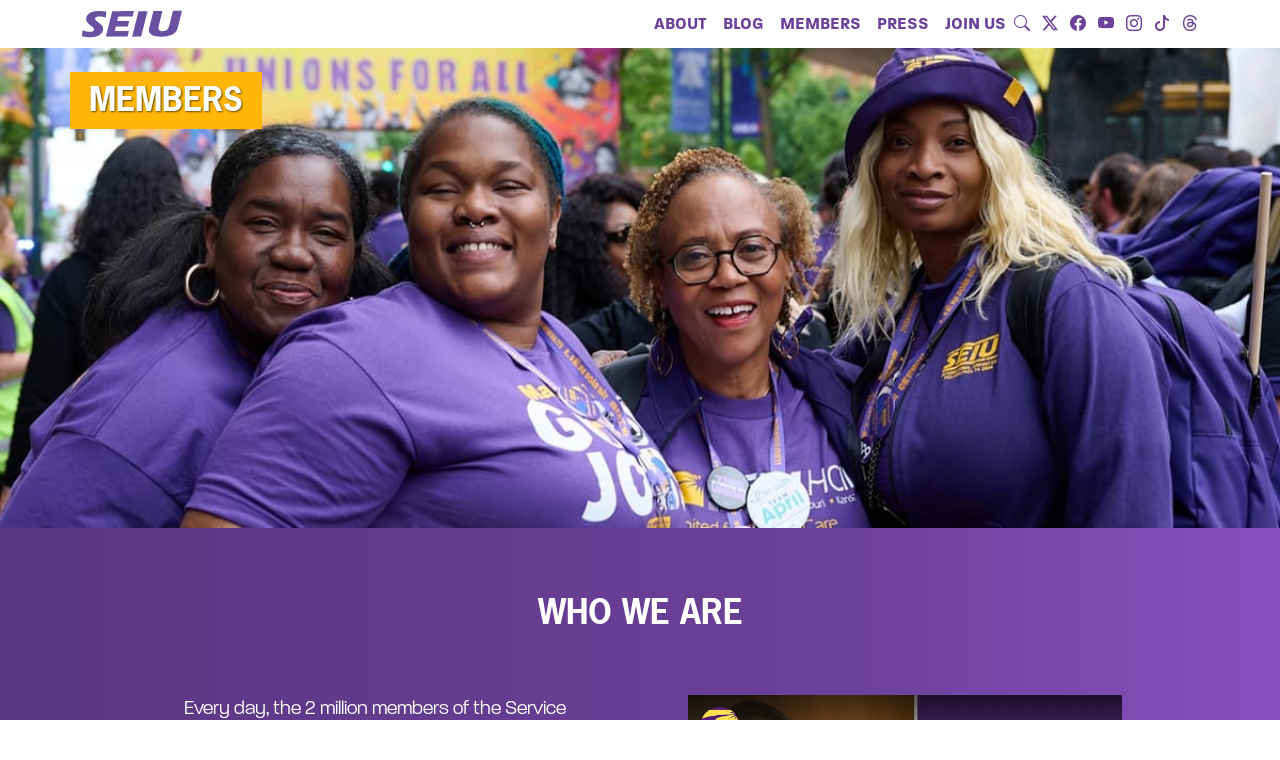

--- FILE ---
content_type: text/html; charset=UTF-8
request_url: https://www.seiu.org/members?fdoftnav
body_size: 13966
content:
 
 <!doctype html>
 <html lang="en">
 <head>
   <meta charset="utf-8" />
   <meta name="viewport" content="width=device-width, initial-scale=1, shrink-to-fit=no">
 
   <title>SEIU Members - Service Employees International Union (SEIU) &#8211; Fighting for Unions for All so every worker can bargain for a better life.</title>
 
   <meta name="description" content="We are the Service Employees International Union (SEIU), a union of about 2 million diverse members in healthcare, the public sector and property services who believe in and fight for our Vision for a Just Society: where all workers are valued and all people respected—no matter where we come from or what color we are; where all families and communities can thrive; and where we leave a better and more equitable world for generations to come.">
 
 
 
 
   <meta name="twitter:card" content="summary_large_image">
   <meta name="twitter:site" content="@SEIU">
   <meta name="twitter:creator" content="@SEIU">
      <meta name="twitter:title" content="SEIU Members">
   <meta property="og:title" content="SEIU Members">
      <meta property="og:site_name" content="Service Employees International Union (SEIU)" /> 
   <meta property="fb:pages" content="19972147679" />
   <meta property="og:type" content="website" />
 
 
 
    
<!-- page specific seo --> 
<meta name="twitter:description" content="All our campaigns are driven by SEIU members. Join now and then select your issues!">
<meta property="og:description" content="All our campaigns are driven by SEIU members. Join now and then select your issues!" />






      <meta name="twitter:image:src" content="https://d3jpbvtfqku4tu.cloudfront.net/img/VotesSlider.jpeg">
    <meta property="og:image" content="https://d3jpbvtfqku4tu.cloudfront.net/img/VotesSlider.jpeg" />
  






<meta property="og:site_name" content="SEIU - Service Employees International Union" />
<meta property="og:url" content="https://www.seiu.org/members" />
  
     <link rel="home" href="/" />
     <link rel="stylesheet" href="https://use.typekit.net/cor0jli.css">
 
 
     <!-- Favicons -->
     <link rel="shortcut icon" href="https://d3jpbvtfqku4tu.cloudfront.net/assets/SEIU-16-favicon.png">
     <link rel="apple-touch-icon" href="https://d3jpbvtfqku4tu.cloudfront.net/assets/SEIU-57-favicon.png">
     <link rel="apple-touch-icon" sizes="72x72" href="https://d3jpbvtfqku4tu.cloudfront.net/assets/SEIU-72-favicon.png">
     <link rel="apple-touch-icon" sizes="114x114" href="https://d3jpbvtfqku4tu.cloudfront.net/assets/SEIU-114-favicon.png">
 
      <!-- styles -->
      <link async rel="stylesheet" href="/bootstrap/css/bootstrap.css?refresh" crossorigin="anonymous"/>


      <!-- bootstrap icons  -->
      <link rel="stylesheet" href="https://icons.getbootstrap.com/assets/font/bootstrap-icons.min.css">
    
    
 
 
     <style>
.fa-circle-info { font-size: 2rem; }

.flex-video {
    height: 0;
    margin-bottom: 1rem;
    overflow: hidden;
    padding-bottom: 67.5%;
    padding-top: 1.5625rem;
    position: relative; 
  }

.featured-testimonials img.card-img-top {
  width: 100%;
  height: 20vw;
  object-fit: cover;
  }

@media only screen and (max-width: 600px) {
  .featured-testimonials img.card-img-top {
  height: 40vw;
  }

}

/* form#local { 
  display: flex; flex-wrap: nowrap; justify-content: space-evenly; 
color: #fff; font-weight:normal !important; } */
</style>



 
     <style>
      li.list-inline-item.hover-purple { 
        transition: color 0.15s ease-in-out,background-color 0.15s ease-in-out,border-color 0.15s ease-in-out;
      }


      li.list-inline-item.hover-purple:hover {
        background: #6c419a !important;
        color: #ffffff;    
      }
     </style>
   
 
 <!-- Google tag (gtag.js) -->
<script async src="https://www.googletagmanager.com/gtag/js?id=G-76ZM4XHNEX"></script>
<script>
  window.dataLayer = window.dataLayer || [];
  function gtag(){dataLayer.push(arguments);}
  gtag('js', new Date());

  gtag('config', 'G-76ZM4XHNEX');
</script>

 
 
 
 <script>(function(w,d,s,l,i){w[l]=w[l]||[];w[l].push({'gtm.start':
   new Date().getTime(),event:'gtm.js'});var f=d.getElementsByTagName(s)[0],
   j=d.createElement(s),dl=l!='dataLayer'?'&l='+l:'';j.async=true;j.src=
   'https://www.googletagmanager.com/gtm.js?id='+i+dl;f.parentNode.insertBefore(j,f);
   })(window,document,'script','dataLayer','GTM-M69QXFN');</script>
 
 
 
   <!-- below depreciated -->
   <link rel="stylesheet" href="https://use.typekit.net/cor0jli.css">



<style>

  /* general */
body, 
p {
  font-family: paralucent, sans-serif;
  } 


/* UPPERCASE BOLD SECONDARY FONT */
#nav-primary .top-bar-section ul li > a, 
.at,
.navbar-nav,
h4, 
.top-bar .top-bar-section ul li a,
.top-bar-section li:not(.has-form) a:not(.button) {
  font-family: paralucent-text, sans-serif   ;
 
  font-style: normal;
  text-transform: uppercase ; }

  .navbar-nav {
    font-size: 1rem;}


/* SECONDARY FONT - light normal text */

#hero-slider .slide.template h2,
.flex-container-blog .post h3 {
  font-family: paralucent, sans-serif !important;
font-weight: 300 !important;
font-style: normal !important; } 

#hero-slider .slide.template .btn {
    border: 1px solid #fff; }

/* PRIMARY HEADER FONT UPPERCASE BOLD WITH TEXT SHADOW */
.at-submit, 
.btn-at,
.at-submit, 
#hero-slider .slide.template .btn,
#hero-slider .slide h1,
#page-header h1 {
  font-family: news-gothic-std, sans-serif !important;
font-weight: 700 !important;
font-style: normal !important;
  text-transform: uppercase !important;
  text-shadow: 1px 1px 2px rgb(0 0 0 / 60%); }


/* PRIMARY HEADER FONT BOLD NOT UPPERCASE */
a.flex-item.filter,
.filter.button,
#our-stories h4,
#our-stories h5, 
#our-stories h6,
#find-contract h3,
.section-heading,
.story-title h1,
.story h3,
.tweets h3, 
.localstories h3, 
.infotitle h3, 
.leadership h3,
.leadership-grid .card h3,
.history h3,
#localsload h3 { 
  font-family: news-gothic-std, sans-serif !important;
  font-weight: 700 !important;
font-style: normal !important;
  }


  /* BLOG TITLE IN FEATURED POSTS AND BLOG  */
  .name-title h3,
  .flex-item-blog .post h2 a,
h5.card-title,
.featuredposts .post h2 a,
.accordion-item h3 {
  line-height: 1.4;
  font-family: news-gothic-std, sans-serif !important;
font-weight: 700 !important;
font-style: normal !important;
  text-transform: uppercase !important;
}

.flex-item-blog .post img { 
  margin-bottom: 15px;}

  #contact-us .contact-phone table tr td:first-child {
    font-weight: normal;
  }

.story a, 
#groups h3,
.featuredposts .post h2 a, 
.flex-item-blog .post h2 a,
.message a,
.featured-testimonials-quotation a,
p a { 
  text-decoration: underline; } 

.social-media-story-share a,
.footerlinks p a { 
  text-decoration: none; }

  #campaigns .card .desc p { line-height: 1.4;}

.btn.outline { 
  text-shadow: none !important; }

.container.small-med { 
  max-width: 1020px !important; }

p strong { font-weight: bold; }
</style>   <!-- above depreciated -->
 
 </head>
 
 <body>
   <a class="visually-hidden-focusable" href="#content-main">Skip to main content</a>
 <!-- Google Tag Manager (noscript) -->
 <noscript><iframe src="https://www.googletagmanager.com/ns.html?id=GTM-M69QXFN"
   height="0" width="0" style="display:none;visibility:hidden"></iframe></noscript>
   <!-- End Google Tag Manager (noscript) -->
 
 
   <div id="fb-root"></div>
   <script async defer crossorigin="anonymous" src="https://connect.facebook.net/en_US/sdk.js#xfbml=1&version=v6.0"></script>
 
 
   <style>
  li.list-inline-item.hover-purple { 
    transition: color 0.15s ease-in-out,background-color 0.15s ease-in-out,border-color 0.15s ease-in-out;
  }


  li.list-inline-item.hover-purple:hover {
    background: #6c419a !important;
    color: #ffffff;    

  }


</style>

<header>
  <nav class="navbar navbar-expand-lg navbar-light" aria-label="Main Navbar"> <!-- mainnavbar -->
    <div class="container">
      <a class="navbar-brand" href="/">
        <img src="https://d3jpbvtfqku4tu.cloudfront.net/assets/seiu-logo-main-p.svg" alt="SEIU Logo" width="100" height="30"></a>
        
        <button class="navbar-toggler border border-primary" type="button" data-bs-toggle="collapse" data-bs-target="#mainNav" aria-controls="navbarNav" aria-expanded="false" aria-label="Toggle navigation">
          <span class="navbar-toggler-icon"></span>
        </button>
        
        <div class="collapse navbar-collapse justify-content-md-end" id="mainNav">
          <ul class="navbar-nav">
            <li class="nav-item"><a class="nav-link" href="https://www.seiu.org/about?fdonav">About</a></li> 
            <li class="nav-item"><a class="nav-link" href="https://www.seiu.org/blog?fdonav">Blog</a></li>
            <li class="nav-item"><a class="nav-link" href="https://www.seiu.org/members?fdonav">Members</a></li>
            <!-- <li class="nav-item"><a class="nav-link" href="https://www.seiu.org/jobs?fdonav">Careers</a></li> -->
            <li class="nav-item"><a class="nav-link" href="https://www.seiu.org/press?fdonav">Press</a></li>
            <li class="nav-item">
             <a class="nav-link" href="https://act.seiu.org/a/website-signup?fdonav" target="_blank">Join Us</a> 
             
            </li>    

       <li class="nav-item pt-1">
        <ul class="list-inline">
        
        <li class="list-inline-item"><a class="link-primary hover-purple rounded" href="https://www.seiu.org/search?fdonav"><i class="bi bi-search"></i></a></li>

        <li class="list-inline-item"><a target="_blank" class="link-primary rounded" href="https://twitter.com/seiu"><i class="bi bi-twitter-x"></i></a></li>

        <li class="list-inline-item"><a target="_blank" class="link-primary rounded" href="https://www.facebook.com/seiu"><i class="bi bi-facebook"></i></a></li>

        <li class="list-inline-item"><a target="_blank" class="link-primary rounded" href="https://www.youtube.com/user/SEIU/videos"><i class="bi bi-youtube"></i></a></li>

        <li class="list-inline-item"><a target="_blank" class="link-primary rounded" href="https://www.instagram.com/seiu_org/"><i class="bi bi-instagram"></i></a></li>

        <li class="list-inline-item"><a target="_blank" class="link-primary rounded" href="https://www.tiktok.com/@seiu_org"><i class="bi bi-tiktok"></i></a></li>
        
        <li class="list-inline-item"><a target="_blank" class="link-primary rounded" href="https://www.threads.net/@seiu_org"><i class="bi bi-threads"></i></a></li>

        </ul>
          </li> 
    </ul>

  </div><!-- end collapse -->
</div><!-- end container -->
</nav>
</header>



 
 
 <main id="content-main"> 
     
<header id="page-header" class="members">
  <div class="card text-bg-dark border-0">
    <img src="https://d3jpbvtfqku4tu.cloudfront.net/img/members-card.jpg" class="card-img img-fluid rounded-0" alt="A group of SEIU Members">
        <div class="card-img-overlay container px-0 pt-4">
          <h1 class="fs-sm-3" >Members</h1>
        </div><!-- end card-img-overlay -->
  </div><!-- end card -->
</header>

 




    
    <section class="page-intro bg-purple-grad">
      <div class="container p-5">
        <h2 class="section-heading">Who We Are</h2>

        <div class="row gx-3">
          <div class="col col-12 col-lg-6 p-3 p-lg-5">
            <p>Every day, the 2 million members of the Service Employees International Union (SEIU) save lives, care for the sick, help seniors and people with disabilities live independently, educate children, and keep our communities clean, safe, and healthy. We work in a wide variety of settings including hospitals and nursing homes, public schools, universities, airports, libraries, law enforcement, and commercial office buildings, just to name&nbsp;a&nbsp;few.</p>
            <p class="text-center text-center fs-6"><a role="button" class="text-center btn btn-lg btn-warning my-2 mx-auto text-white border border-2 border-white" href="/who-we-are">Read More</a></p>
          </div>
          <div class="col col-12 col-lg-6 p-3 p-lg-5">
              <div class="ratio ratio-16x9">
                <iframe width="560" height="315" src="https://www.youtube-nocookie.com/embed/B-tfMqxsdLA" title="Join us. We are stronger together." frameborder="0" allow="accelerometer; autoplay; clipboard-write; encrypted-media; gyroscope; picture-in-picture" allowfullscreen></iframe>
              </div><!-- end ratio-16x9 -->
          </div>
        </div><!-- end row -->

        <div class="row">
          <div class="col">
            <div class="in-page-nav text-center pt-3 pb-5 p-md-5">
              
               

            <a roll="button" class="btn btn-primary m-2" href="#covidMonkeypox">COVID-19 and Monkeypox</a>
            <a role="button" class="btn btn-primary m-2" href="#infocards">Resources</a>
            <a role="button" class="btn btn-primary m-2" href="#difference">Union Difference</a>
            <a role="button" class="btn btn-primary m-2" href="#stories">Member Stories</a>
            <a role="button" class="btn btn-primary m-2" href="#groups">Groups</a>
            <a role="button" class="btn btn-primary m-2" href="#find-contract">Find My Contract</a>&nbsp;<a role="button" class="btn btn-primary m-2" href="#local-select">Locals</a>
            </div><!-- end in-page-nav -->
          </div><!-- end col -->
        </div><!-- end row -->
      </div><!-- end container -->  
    </section><!-- END page-intro bg-purple-grad -->

    

<section id="covidMonkeypox" class="container p-3 p-md-5">
  <h2 class="section-heading"><a name="COVID-19 and Monkeypox">COVID-19 and Monkeypox</a></h2>

  <div class="row"> 
    <div class="col">
      <p>SEIU members and millions of other service and care workers across the country are on the front lines of this crisis every day, putting our health at risk caring? For people sickened by COVID-19 and providing essential services to keep our communities going. The monkeypox outbreak adds another layer of risk for many of our members. It’s important for working people to have information to help keep themselves, their families and communities healthy, as well as resources to help the many working people who are struggling to make ends meet in the wake of the crisis.”<br>
      <small>(<sup>*</sup>&nbsp;link open in a new tab)</small></p>
    </div><!-- end col -->
  </div><!-- end row -->
  
  <div class="row"><div class="col">
  <h3 class="fw-bold">COVID-19</h3></div>
</div>
<div class="row row-cols-2 row-cols-lg-3 g-2 g-lg-3 mb-5">

    <div class="col">
      <div class="card">
        <div class="card-body">
          <p class="lh-base text-center fs-5"><a href="https://www.seiu.org/covid-19-faqs" class="stretched-link">Frequently Asked Questions About COVID-19 Vaccines</a></p>
        </div>
      </div>
    </div>
 

    <div class="col">
      <div class="card">
        <div class="card-body">
          <p class="lh-base text-center fs-5"><a href="https://www.seiu.org/covid-19-vaccination-fact-sheet" class="stretched-link">COVID-19 Vaccination Fact Sheet</a></p>
        </div>
      </div>
    </div>

      

    <div class="col">
      <div class="card">
        <div class="card-body">
          <p class="lh-base text-center"><a href="https://www.informedimmigrant.com/guides/coronavirus/" class="stretched-link" target="_blank">Resources for Immigrants during the coronavirus&nbsp;crisis</a>&nbsp;<sup>*</sup></p>
        </div>
      </div>
    </div>

</div><!-- END row -->

<div class="row"> <div class="col"> <h3 class="fw-bold">Monkeypox</h3></div></div>
  
<div class="row row-cols-2 row-cols-lg-3 g-2 g-lg-3 mb-5"> 

    <div class="col">
      <div class="card">
        <div class="card-body">
          <p class="lh-base text-center fs-5"><a href="https://www.cdc.gov/poxvirus/monkeypox/index.html" class="stretched-link" target="_blank">Monkeypox Signs and Symptoms</a>&nbsp;<sup>*</sup></p>
        </div>
      </div>
    </div>



    <div class="col">
      <div class="card">
        <div class="card-body">
          <p class="lh-base text-center fs-5"><a href="https://www.cdc.gov/poxvirus/monkeypox/reducing-stigma.html" class="stretched-link" target="_blank">Reducing Stigma in Monkeypox Communication and Community Engagement</a>&nbsp;<sup>*</sup></p>
        </div>
      </div>
    </div>


    <div class="col">
      <div class="card">
        <div class="card-body">
          <p class="lh-base text-center fs-5"><a href="https://www.cdc.gov/poxvirus/monkeypox/clinicians/index.html" class="stretched-link" target="_blank">Information For Healthcare Professionals</a>&nbsp;<sup>*</sup></p>
        </div>
      </div>
    </div>


    <div class="col">
      <div class="card">
        <div class="card-body">
          <p class="lh-base text-center fs-5"><a href="https://www.cdc.gov/poxvirus/monkeypox/vaccines.html" class="stretched-link" target="_blank">Vaccines</a>&nbsp;<sup>*</sup></p>
        </div>
      </div>
    </div>


    </div><!-- end row -->

<div class="row">
  <div class="col">
    <h4 class="text-center p fw-bold">For more specific information about your state, industry, or employer, <a href="https://www.seiu.org/members?fdonav#local-select">contact your&nbsp;local&nbsp;union.</a></h4>
  </div>
</div>

</section>
 
<section class="bg-purple-grad p-3 p-md-5" id="infocards">

     <div class="container">
          <h2 class="section-heading"><a name="featured">Member Resources  <span data-bs-toggle="tooltip" data-bs-title="Looking for information? These cards will explain topics about our union."><i class="fa-solid fa-circle-info text-white"></i></span></a></h2>
 
                  
          <div class="row row-cols-2 row-cols-lg-3 g-2 g-lg-3 mb-5 justify-content-center">
              <!-- start infocards -->
              <div class="col">
                <div class="card" > 
                  <div class="card-body">
                        <p class="lh-base text-center fs-5 my-5">
                        <a href="https://www.seiu.org/constitution"> SEIU 2024 Constitution and Bylaws </a></p>
                    </div><!-- END card-body -->
              </div><!-- END card -->
            </div><!-- END col -->



            <div class="col">
              <div class="card" > 
                <div class="card-body">
                      <p class="lh-base text-center fs-5 my-5">
                      <a href="https://www.seiu.org/immigration"> Resources for immigrant workers and their families </a></p>
                  </div><!-- END card-body -->
            </div><!-- END card -->
          </div><!-- END col -->



              <div class="col">
                    <div class="card" > 
                      <div class="card-body">
                            <p class="lh-base text-center fs-5 my-5">
                            <a href="https://www.seiu.org/seiu-member-benefitsa-new-benefits-program-exclusively-for-seiu-members">SEIU Member Benefits: An exclusive program for SEIU&nbsp;members.</a></p>
                        </div><!-- END card-body -->
                  </div><!-- END card -->
                </div><!-- END col -->

                <div class="col">
                  <div class="card" > 
                    <div class="card-body">
                      <p class="lh-base text-center fs-5 my-5">
                            <a class="white-text" href="/cards/the-complete-stewards-manual">The complete stewards&nbsp;manual.</a></p>
                      </div><!-- END card-body -->
                  </div><!-- END card -->
                </div><!-- END col -->

                <div class="col">
                  <div class="card" > 
                     
                    <div class="card-body">
                      <p class="lh-base text-center fs-5 my-5">
                          <a class="white-text" href="/all-about-retirement-security">All about retirement&nbsp;security.</a></p>
                      </div><!-- END card-body -->
                  </div><!-- END card -->
                </div><!-- END col -->

                <div class="col">
                  <div class="card" > 
                  
                    <div class="card-body">
                      <p class="lh-base text-center fs-5 my-5">
                            <a class="white-text" href="/learn-about-workplace-safety-and-health-sites">Learn about workplace safety and health&nbsp;sites.</a></p>
                      </div><!-- END card-body -->
                  </div><!-- END card -->
                </div><!-- END col -->





                <div class="col">
                  <div class="card" > 
                    <div class="card-body">
                      <p class="lh-base text-center fs-5 my-5">
                            <a class="white-text" href="https://unionsforall.seiu.imagepointe.com/" target="_blank">SEIU Online Store <br>
                              Quality Apparel and Products to Display Our&nbsp;Union&nbsp;Pride.</a></p>
                      </div><!-- END card-body -->
                  </div><!-- END card -->
                </div><!-- END col -->


                

                <!-- END infocards -->


              </div><!-- END row -->
   </div><!-- END container -->
 </section><!-- end member resources section -->


 
 <section id="difference" class="container p-3 p-md-5">
  
  <h2 class="section-heading pt-5"><a name="connect">Union Difference</a></h2>



<div class="row">
  <div class="col">
    <h3 class="fw-bold">Being a Union Member Makes a Big&nbsp;Difference</h3>
    <p>Together we are winning higher pay, better benefits, job security, and a retirement we can count on. As union members, we have a say in the important decisions that affect our jobs and because we have a voice, we do significantly better than people who aren’t part of a union.</p>
    <p>Because we are united in a union, we can negotiate with our employers for better pay, health benefits, paid time off, retirement security, job security, and many other critical issues.</p>
    <p>The result is that we make significant improvements in our overall compensation and working conditions and these gains are protected by the union contract we have with our employer.</p>
    <p>Without a union, the employer makes all these decisions without any input from the people getting the work done on the frontlines. So it’s no wonder that workers without a union earn less and have fewer benefits than those of us who are union members.</p>

  </div><!-- end col -->
</div><!-- end row -->

 <div class="row mt-5">
  <div class="col">
    <h3 class="fw-bold">A few recent examples</h3>
    <p>Here are just a few recent examples of how SEIU members have changed their families’ lives by sticking together:</p>
  </div><!-- end col -->
  </div><!-- end row -->
  <div class="row row-cols-2 row-cols-lg-4 g-2 g-lg-3 mb-5">
    <div class="col mb-3">
      <div class="border border-gray-800 border-1 rounded p-3 h-100" style="background-color: #f5f5f5;">

      <p>SEIU members who work in New York and New Jersey airports as cleaners, baggage handlers, and security officers won $19 an hour–the highest minimum wage in the country. </p>
    
    </div>
    </div>
    
    <div class="col mb-3">
      <div class="border border-gray-800 border-1 rounded p-3 h-100" style="background-color: #f5f5f5;">
      <p>Adjunct faculty at Fordham University won incredible raises – between 67-90% – in their first union contract and adjunct faculty at Loyola University Chicago won 51% raises in their first contract.</p>
    </div>
  </div>
 
  <div class="col mb-3">
        <div class="border border-gray-800 border-1 rounded p-3 h-100" style="background-color: #f5f5f5;">
      <p>SEIU member nurses who work at county facilities in Los Angeles won raises plus better patient-to-staff ratios so they can do their best for the people in their care.</p>
    </div>
  </div>
 
    <div class="col mb-3">
      <div class="border border-gray-800 border-1 rounded p-3 h-100" style="background-color: #f5f5f5;">
      <p>Chicago window washers won $26 in their recent union contract and doubled their life insurance, an important win for the very dangerous work they do.</p>
    </div>
  </div>
  <div class="col mb-3">
      <div class="border border-gray-800 border-1 rounded p-3 h-100" style="background-color: #f5f5f5;">
      <p>Healthcare providers in hospitals, clinics, and doctor’s offices at Dignity Health in California won 13% raises, fully-paid healthcare, bonuses, fully-paid retirement, and a training fund for frontline workers.</p>
    </div>
  </div>
  <div class="col mb-3">
      <div class="border border-gray-800 border-1 rounded p-3 h-100" style="background-color: #f5f5f5;">
      <p>Caregivers in WA state won an increase to their retirement fund, the first of its kind in the nation for people who provide in-home care. In San Francisco, home care providers won wages of $18.75 per hour, which set a new standard for people in the profession.</p>
    </div>
    </div><!-- end col -->

</div><!-- end row -->
 </section><!-- end container -->
 



<section class="container featured-testimonials p-3 p-md-5" id="stories">
  <h2 class="section-heading"><a name="connect">Member Stories</a></h2>

  <div class="row row-cols-2 row-cols-lg-4 g-2 g-lg-3 mb-5">
    <div class="col">
      <div class="card">    
          <img src="https://d3jpbvtfqku4tu.cloudfront.net/blog/berta-alvarado.png" class="card-img-top" alt="Portrait image of Berta Alvarado, Home care provider">
          <div class="card-body">
            <h3 class="card-title h5">Berta Alvarado, Home care provider
            </h3>
            <p class="card-text"><blockquote>"Because of our union contract, I have health insurance. My medications and doctors appointments are covered."</blockquote></p>

          
            <a href="https://www.seiu.org/cards/seiu-member-stories/berta-alvarado-home-care-provider" class="btn btn-primary btn-sm">Read More About Berta
            </a>
          </div>
        </div><!-- end card -->
      </div><!-- end col -->

      




      <div class="col">
        <div class="card">    
            <img src="https://d3jpbvtfqku4tu.cloudfront.net/blog/demetrus-dugar.png" class="card-img-top" alt="Portrait image of Demetrus Dugar, Security Officer">
            <div class="card-body">
              <h3 class="card-title h5">Demetrus Dugar, Security Officer
              </h3>
              <p class="card-text"><blockquote>"We set a new benchmark nationwide, winning a $15.65 minimum wage, good healthcare, and up to 4 weeks of vacation."</blockquote></p>
  
            
              <a href="https://www.seiu.org/cards/seiu-member-stories/demetrus-dugar-security-officer/p6" class="btn btn-primary btn-sm">Read More About Demetrus
              </a>
            </div>
          </div><!-- end card -->
        </div><!-- end col -->




        <div class="col">
          <div class="card">    
              <img src="https://d3jpbvtfqku4tu.cloudfront.net/blog/jan-williams.png" class="card-img-top" alt="Portrait image of Jan Williams, School Bus Driver">
              <div class="card-body">
                <h3 class="card-title h5">Jan Williams, School Bus Driver
  
                </h3>
                <p class="card-text"><blockquote>"As union members, we are working for justice, to raise the bar for everyone, and for equality and opportunity for all."
                </blockquote></p>
    
                <a href="https://www.seiu.org/cards/seiu-member-stories/jan-williams-school-bus-driver/p4" class="btn btn-primary">Read More about Jan
                </a>
              </div>
            </div><!-- end card -->
          </div><!-- end col -->




          <div class="col">
            <div class="card">    
                <img src="https://d3jpbvtfqku4tu.cloudfront.net/blog/jordan-sillito.jpg" class="card-img-top" alt="Portrait image of Jordan Sillito, Paraeducator">
                <div class="card-body">
                  <h3 class="card-title h5">Jordan Sillito, Paraeducator
                  </h3>
                  <p class="card-text"><blockquote>"We figured out that everyone had been cheated out of training pay. Because we stuck together in our union, we won back pay – going back three years."</blockquote></p>
      
                
                  <a href="https://www.seiu.org/cards/seiu-member-stories/jordan-sillito-paraeducator/p8" class="btn btn-primary">Read More About Jordan
                  </a>
                </div>
              </div><!-- end card -->
            </div><!-- end col -->





            <div class="col">
        <div class="card">    
            <img src="https://d3jpbvtfqku4tu.cloudfront.net/blog/lemoyne-miles.png" class="card-img-top" alt="Portrait image of Lemoyne Miles, Proud SEIU Member ">
            <div class="card-body">
              <h3 class="card-title h5">Lemoyne Miles, Proud SEIU Member
              </h3>
              <p class="card-text"><blockquote>"For the first time in my life my hard work means I can take my kids to the doctor and get them Christmas presents."</blockquote></p>
  
            
              <a href="https://www.seiu.org/cards/seiu-member-stories/lemoyne-miles-proud-seiu-member/p5" class="btn btn-primary">Read More About Lemoyne
              </a>
            </div>
          </div><!-- end card -->
        </div><!-- end col -->






        <div class="col">
        <div class="card">    
            <img src="https://d3jpbvtfqku4tu.cloudfront.net/blog/marisol-aguilar.png" class="card-img-top" alt="Portrait image of Marisol Aguilar, Special Education Assistant">
            <div class="card-body">
              <h3 class="card-title h5">Marisol Aguilar, Special Education Assistant
              </h3>
              <p class="card-text"><blockquote>"I was able to stay in the school I love because I feel safe to advocate for what’s right for me, my coworkers, and the kids."</blockquote></p>
  
            
              <a href="https://www.seiu.org/cards/seiu-member-stories/marisol-aguilar-special-education-assistant/p7" class="btn btn-primary">Read More About Marisol
              </a>
            </div>
          </div><!-- end card -->
        </div><!-- end col -->






        <div class="col">
        <div class="card">    
            <img src="https://d3jpbvtfqku4tu.cloudfront.net/blog/pamela-owens-moore.png" class="card-img-top" alt="Portrait image of Pamela Owens Moore, Janitor">
            <div class="card-body">
              <h3 class="card-title h5">Pamela Owens Moore, Janitor
              </h3>
              <p class="card-text"><blockquote>"Somebody has to keep our city clean—it’s honest, important work that isn’t always recognized."</blockquote></p>
  
            
              <a href="https://www.seiu.org/cards/seiu-member-stories/pamela-owens-moore-janitor/p3" class="btn btn-primary">Read More About Pamela
              </a>
            </div>
          </div><!-- end card -->
        </div><!-- end col -->



        <div class="col">
        <div class="card">    
            <img src="https://d3jpbvtfqku4tu.cloudfront.net/blog/tami-o-marro.png" class="card-img-top" alt="Portrait image of Tami O’Marro, RN, BSN">
            <div class="card-body">
              <h3 class="card-title h5">Tami O’Marro, RN, BSN </h3> 
              <p class="card-text"><blockquote>"As nurses we are caretakers for our patients, but we also have to be able to care for ourselves and our families. Having a union allows us to do both."</blockquote></p> <a href="https://www.seiu.org/cards/seiu-member-stories/tami-omarro-rn-bsn/p2" class="btn btn-primary">Read More About Tami </a>
            </div>
          </div><!-- end card -->
        </div><!-- end col -->
</div><!-- end row -->
</section><!-- end container -->




<section id="groups" class="container p-3 p-md-5">

  <h2 class="section-heading"><a name="groups">Groups</a></h2>

  <div class="row row-cols-2 row-cols-lg-4 g-2 g-lg-3 mb-5">
        <div class="col">
      <div class="card">
        <div class="card-body">
          <h3 class="card-title h5"><a href="mailto:PWD.SEIU@gmail.com">People Working with Disabilities (PWD) Caucus</a>
          </h3>
          <p class="card-text">PWD Caucus is a union-wide community of SEIU members with disabilities, allies, and caregivers united in the fight for workplace accessibility, inclusion, and equity. We work to ensure that disabled workers are fully represented at every level of the labor movement—from contract negotiations to leadership development—while challenging the systems of ableism that still persist in many workplaces.</p>
          </div><!-- end card-body -->
        </div><!-- end card -->
      </div><!-- end col -->
        <div class="col">
      <div class="card">
        <div class="card-body">
          <h3 class="card-title h5"><a href="">Latino Caucus</a>
          </h3>
          <p class="card-text">The Latino Caucus’s goal is to organize, educate and develop the Latino people in order to achieve power, respect and social justice for the working class.     El objetivo del Caucus Latino es organizer, educar y desarollar al pueblo Latino para lograr poder, respeto y justicia social para la clase trabajadora.</p>
          </div><!-- end card-body -->
        </div><!-- end card -->
      </div><!-- end col -->
        <div class="col">
      <div class="card">
        <div class="card-body">
          <h3 class="card-title h5"><a href="http://www.seiu.org/seiu-rise">SEIU RISE</a>
          </h3>
          <p class="card-text">The vision of RISE is to build the next generation of labor leaders. We are a comprehensive A-Z leadership development program for members ages 18-35.</p>
          </div><!-- end card-body -->
        </div><!-- end card -->
      </div><!-- end col -->
        <div class="col">
      <div class="card">
        <div class="card-body">
          <h3 class="card-title h5"><a href="http://aframseiu.org/">African American Caucus</a>
          </h3>
          <p class="card-text">The National African American Caucus is committed to enhancing opportunities for education, training mentorship, leadership development and networking for SEIU members and staff of African descent.</p>
          </div><!-- end card-body -->
        </div><!-- end card -->
      </div><!-- end col -->
        <div class="col">
      <div class="card">
        <div class="card-body">
          <h3 class="card-title h5"><a href="https://www.seiuapi.org/">Asian-Pacific Islander Caucus</a>
          </h3>
          <p class="card-text">The SEIU Asian Pacific Islander Caucus aims to collaborate with community organizations to address social, economic, housing, working conditions, climate, health and other issues of concern to the API community. We also aim to identify and develop community activists and leaders within the labor movement and in the community.</p>
          </div><!-- end card-body -->
        </div><!-- end card -->
      </div><!-- end col -->
        <div class="col">
      <div class="card">
        <div class="card-body">
          <h3 class="card-title h5"><a href="http://www.seiu.org/lavender-caucus">Lavender Caucus</a>
          </h3>
          <p class="card-text">The Lavender Caucus&#039; purpose is to facilitate open and respectful communication between the LGBTQ community and the labor movement.</p>
          </div><!-- end card-body -->
        </div><!-- end card -->
      </div><!-- end col -->
        <div class="col">
      <div class="card">
        <div class="card-body">
          <h3 class="card-title h5"><a href="">Retiree Council</a>
          </h3>
          <p class="card-text">SEIU retirees volunteer helping SEIU organize new worksites, electoral campaigns, to fight for healthcare reform and other issues important to working families.</p>
          </div><!-- end card-body -->
        </div><!-- end card -->
      </div><!-- end col -->
    
  </div><!-- end row -->
 
</section>

<section class="container p-3 p-md-5" id="find-contract">
<h2 class="section-heading">Find My Contract</h2>
  <div class="row" >      
    <div class="col">
      <p>Are you an SEIU member looking to find the bargaining agreement for your workplace? To find contracts, you need to reach out to your Local Union or check their website. To find your Local Union, use the tool below.</p>
    </div>
  </div>
</section>
<section class="mb-5">
<!-- START LOCAL SEARCH -->
<!-- START LOCAL/STATE SELECTOR -->
  <div class="bg-dark p-5" id="local-select">
    <div class="row">
      <div class="col col-12 m-2 p-3 localsearch">
                <form action="#local-select" name="local" id="local" class="row g-3 form-text fs-5" method="post"> 
   
        <div class="col-sm-1 text-end"> <p>Your area</p> </div>
        <div class="col-sm"> <select name="states" id="states">
<option value="US">-- United States --</option>
<option value="AZ">Arizona</option>
<option value="CA">California</option>
<option value="CO">Colorado</option>
<option value="CT">Connecticut</option>
<option value="FL">Florida</option>
<option value="GA">Georgia</option>
<option value="IL">Illinois</option>
<option value="IN">Indiana</option>
<option value="IA">Iowa</option>
<option value="KS">Kansas</option>
<option value="KY">Kentucky</option>
<option value="LA">Louisiana</option>
<option value="ME">Maine</option>
<option value="MD">Maryland</option>
<option value="MA">Massachusetts</option>
<option value="MI">Michigan</option>
<option value="MN">Minnesota</option>
<option value="MS">Mississippi</option>
<option value="MO">Missouri</option>
<option value="MT">Montana</option>
<option value="NE">Nebraska</option>
<option value="NV">Nevada</option>
<option value="NH">New Hampshire</option>
<option value="NJ">New Jersey</option>
<option value="NM">New Mexico</option>
<option value="NY">New York</option>
<option value="NC">North Carolina</option>
<option value="OH" selected>Ohio</option>
<option value="OR">Oregon</option>
<option value="PA">Pennsylvania</option>
<option value="RI">Rhode Island</option>
<option value="TN">Tennessee</option>
<option value="TX">Texas</option>
<option value="VA">Virginia</option>
<option value="VT">Vermont</option>
<option value="WA">Washington</option>
<option value="WV">West Virginia</option>
<option value="WI">Wisconsin</option>
<option value="WY">Wyoming</option>
<option value="DC">Washington DC</option>
<option value="">-- Canada --</option>
<option value="CN">Canada</option>
<option value="PR">-- Puerto Rico --</option>
<option value="PR">Puerto Rico</option>
</select>
<noscript><input type="submit" value="Go"></noscript>

</div> <div class="col-sm-1 text-center"> <p>has locals</p> </div> <div class="col-sm"> <select class="form-select" name="locals" id="locals"><option value="">All Locals</option><option value="http://www.seiu1.org/">SEIU Local 1</option><option value="">SEIU Local 200 F&O</option><option value="">Cleveland Custodians Union Local 777, SEIU</option><option value="http://www.seiu1199.org">SEIU District 1199 WV/KY/OH</option><option value="">Ohio State Council SEIU</option></select> </div> </form>        
   </div>
    </div>
  </div>
<!-- END LOCAL/STATE SELECTOR -->
<div class="container">
<div class="row">
  <div class="col col-10 offset-1 px-5">
       <div class="flex-video ratio ratio-16x9">
    <style>
.mapper{
	heightt:60px;
        width:200px;
        /* font-family:sans-serif; */
        font-size:13px;
        line-height: 14px;
        -webkit-border-radius: 6px;
        -moz-border-radius: 6px;
        border-radius: 6px;
    }
.mapper b {
        font-size:12px;
        font-weight:bold;
}
.mapper a {
        text-decoration:none;
        font-weight:bold;
}

/* Always set the map height explicitly to define the size of the div element that contains the map. */
#map {
	height: 100%;
}
</style> 


<div id="map" class="map"></div>
    
<script>

async function initMap(data) {

	const {AdvancedMarkerElement} = await google.maps.importLibrary("marker");
	const {Map} = await google.maps.importLibrary("maps");

	const pinLocalUnion = new google.maps.marker.PinElement({
		background: "#BFFC04",
		borderColor: "#137333",
		glyphColor: "red"
	});

	const pinStateCouncil = new google.maps.marker.PinElement({
                background: "#BFFC04",
                borderColor: "#137333",
                glyphColor: "blue"
	});

        const pinSubLocal = new google.maps.marker.PinElement({
                background: "#BFFC04",
                borderColor: "#137333",
                glyphColor: "blue"
        });

	var customIcons = {
        	"Local Union": {
    	        	icon: pinLocalUnion
     		},
        	"State Council": {
 	        	icon: pinStateCouncil
	        },
        	"Sub-Local": {
        	        icon: pinSubLocal
      		}
	};


	var bounds = new google.maps.LatLngBounds();

	var map = new Map(document.getElementById('map'), {
		//center: new google.maps.LatLng(35.373292, -119.018713),
		zoom: 3,
		//maxZoom: 12,
		zoomControl: true,
		zoomControlOptions: {
                	style: google.maps.ZoomControlStyle.SMALL,
	                position: google.maps.ControlPosition.RIGHT_BOTTOM
		},
		panControl: false,
		streetViewControl: false,
		mapTypeControl: true,
		mapTypeId: 'roadmap' ,
		mapId: 'ac8c6ffea0fd18be',
	});

	var xml = data.responseXML;
	var markers = xml.documentElement.getElementsByTagName("marker");

	for (var i = 0; i < markers.length; i++) {

		var name = markers[i].getAttribute("name");
		var address = markers[i].getAttribute("address");
		var crmid = markers[i].getAttribute("crmid");
		var type = markers[i].getAttribute("type");
		var street = markers[i].getAttribute("street");
		var city = markers[i].getAttribute("city");
		var state = markers[i].getAttribute("state");
		var zip = markers[i].getAttribute("zip");
		var point = new google.maps.LatLng(
			parseFloat(markers[i].getAttribute("lat")),
		        parseFloat(markers[i].getAttribute("lng")));

		var icon = customIcons[type] || {};

		var fulladdress = address + ', ' + city + ', ' + state + ' ' + zip;
		var infoWindow = new google.maps.InfoWindow;

		var html="<div class=mapper><b>" + name + "</b><br />" + street + "<br />" + city + ", " + state + "  " + zip + "</div>";

		//testing
		console.log(name);
 		console.log(parseFloat(markers[i].getAttribute("lat")));
		console.log(parseFloat(markers[i].getAttribute("lng")));
		console.log(icon.icon.element);

		//var marker = new google.maps.Marker({position: point, icon: icon.icon, map: map});
		var position = { lat: parseFloat(markers[i].getAttribute("lat")), lng: parseFloat(markers[i].getAttribute("lng"))};

		try {
			var marker = new AdvancedMarkerElement({map: map, position: position, title: name});
		        bindInfoWindow(marker, map, infoWindow, html);
		}
		catch(err){
			console.log(err);
		}

	        if (markers[i].getAttribute("lat") && markers[i].getAttribute("lng")){
			bounds.extend(point);
		}
	} // end For loop
	
	map.fitBounds(bounds);

} // end function initMap
	
function bindInfoWindow(marker, map, infoWindow, html) {
        google.maps.event.addListener(marker, 'click', function() {
                infoWindow.setContent(html);
                infoWindow.open(map, marker);
        });
} // end function bindInfoWindow	


/**************************************************
Function load()

Runs when the page loads
Uses the seiuGeoState variable to choose whether to look up locals by division or by state
Canadian locals will use the Division lookup since Quickbase has them listed in that fashion
***************************************************/

function load() {

	
		var xmlhttp = new XMLHttpRequest();
		xmlhttp.onreadystatechange = function() {
			if (this.readyState == 4 && this.status == 200) {
				initMap(this);
			}
		};

		if ("OH" == "CN") {
			xmlhttp.open("GET", "https://api.seiumedia.net/directory/api/inline/division/OH", true);
		}
		else {
			xmlhttp.open("GET", "https://api.seiumedia.net/directory/api/inline/state/OH", true);
		}
		xmlhttp.send();
	} // End function loadXMLDoc

</script>
//<script src="https://maps.googleapis.com/maps/api/js?key=AIzaSyAHwMBov8UqF8PNaNSW3YmxUWXonGG6hUs&callback=load" async defer"></script>
<script>
  (g=>{var h,a,k,p="The Google Maps JavaScript API",c="google",l="importLibrary",q="__ib__",m=document,b=window;b=b[c]||(b[c]={});var d=b.maps||(b.maps={}),r=new Set,e=new URLSearchParams,u=()=>h||(h=new Promise(async(f,n)=>{await (a=m.createElement("script"));e.set("libraries",[...r]+"");for(k in g)e.set(k.replace(/[A-Z]/g,t=>"_"+t[0].toLowerCase()),g[k]);e.set("callback",c+".maps."+q);a.src=`https://maps.${c}apis.com/maps/api/js?`+e;d[q]=f;a.onerror=()=>h=n(Error(p+" could not load."));a.nonce=m.querySelector("script[nonce]")?.nonce||"";m.head.append(a)}));d[l]?console.warn(p+" only loads once. Ignoring:",g):d[l]=(f,...n)=>r.add(f)&&u().then(()=>d[l](f,...n))})({
    key: "AIzaSyAHwMBov8UqF8PNaNSW3YmxUWXonGG6hUs",
    v: "weekly",
    // Use the 'v' parameter to indicate the version to use (weekly, beta, alpha, etc.).
    // Add other bootstrap parameters as needed, using camel case.
  });
</script>

      </div>
  </div>
</div>

<!-- START LOCAL LIST -->
<div id="localsload">
    <div class="row"><div class="small-12 medium-4 columns"><h3><a href="http://www.seiu1.org/">SEIU Local 1</a></h3><p>BRANCH Office<br />1368 E. 34th<br />Cleveland, OH 44114<br />(216) 361-0995</p></div><div class="small-12 medium-4 columns"><h3><a href="http://www.seiu1.org/">SEIU Local 1</a></h3><p>BRANCH Office<br />513 East Rich Street<br />Columbus, OH 43215<br />(614) 221-0713</p></div><div class="small-12 medium-4 columns"><h3><a href="http://www.seiu1.org/">SEIU Local 1</a></h3><p>BRANCH Office<br />2300 Ashland Ave<br />Toledo, OH 43620<br />(419) 243-0447</p></div></div><div class="row"><div class="small-12 medium-4 columns"><h3><a href="http://www.seiu1.org/">SEIU Local 1</a></h3><p>BRANCH Office<br />1758 Shirley Ave<br />Akron, OH 44310</p></div><div class="small-12 medium-4 columns"><h3>SEIU Local 200 F&O</h3><p>HEADQUARTERS Office<br />10926 Drexel Ave<br />Cleveland, OH 44108</p></div><div class="small-12 medium-4 columns"><h3>Cleveland Custodians Union Local 777, SEIU</h3><p>HEADQUARTERS Office<br />14415 Darley Ave<br />Cleveland, OH 44110<br />(440) 701-6776</p></div></div><div class="row"><div class="small-12 medium-4 columns"><h3><a href="http://www.seiu1199.org">SEIU District 1199 WV/KY/OH</a></h3><p>HEADQUARTERS Office<br />1395 Dublin Rd<br />Columbus, OH 43215<br />(614) 461-1199</p></div><div class="small-12 medium-4 columns"><h3><a href="http://www.seiu1199.org">SEIU District 1199 WV/KY/OH</a></h3><p>BRANCH Office<br />1771 E 30th Street<br />Cleveland, OH 44114<br />(216) 566-0117</p></div><div class="small-12 medium-4 columns"><h3><a href="http://www.seiu1199.org">SEIU District 1199 WV/KY/OH</a></h3><p>BRANCH Office<br />435 S Hawley Street<br />Toledo, OH 43609<br />(419) 244-7453</p></div></div><div class="row"><div class="small-12 medium-4 columns"><h3><a href="http://www.seiu1199.org">SEIU District 1199 WV/KY/OH</a></h3><p>BRANCH Office<br />310 Churchill Hubbard Rd<br />Youngstown, OH 44505<br />(330) 759-3751</p></div><div class="small-12 medium-4 columns"><h3>Ohio State Council SEIU</h3><p>HEADQUARTERS Office<br />1395 Dublin Road<br />Columbus, OH 43215</p></div>
</div> 
<!-- END LOCAL LIST -->
</div><!-- end container -->
<script type="text/javascript">
  var urlmenu = document.getElementById('locals');
  urlmenu.onchange = function() {
      if ($.trim(this.options[this.selectedIndex].value).length === 0){
         // string is invalid
      }
      else {
      window.open(this.options[this.selectedIndex].value, '_new');
      }
  };
</script>
</section>
 </main>
  

<footer id="footer-main" class="bg-purple text-light text-center">
  <div class="container p-4">

        
   
    <div class="row mb-5">
      <div class="col pt-5">
        <div class="d-flex flex-row flex-wrap justify-content-center lead">
          <a class="nav-link link-light px-3" aria-current="page" href="https://www.seiu.org/about?fdoftnav">About</a>
          <a class="nav-link link-light px-3" href="https://www.seiu.org/blog?fdoftnav">Blog</a>
          <a class="nav-link link-light px-3" href="https://www.seiu.org/members?fdoftnav">Members</a> 
          <a class="nav-link link-light px-3" href="https://www.seiu.org/jobs?fdoftnav">Careers</a>
          <a class="nav-link link-light px-3" href="https://www.seiu.org/press?fdoftnav">Press</a>
        </div> 
      </div>
    </div> <!-- end row -->
    <div class="row mb-3">
      <div class="col">
        <div class="d-flex flex-row flex-wrap justify-content-center h1">
          <a class="nav-link link-light px-3" href="https://www.seiu.org/search?fdoftnav"><i class="bi bi-search"></i></a>
          <a target="_blank" class="nav-link link-light px-3" href="https://twitter.com/seiu"><i class="bi bi-twitter-x"></i></a>
          <a target="_blank" class="nav-link link-light px-3" href="https://www.facebook.com/seiu"><i class="bi bi-facebook"></i></a>
          <a target="_blank" class="nav-link link-light px-3" href="https://www.youtube.com/user/SEIU/videos"><i class="bi bi-youtube"></i></a>
          <a target="_blank" class="nav-link link-light px-3" href="https://www.instagram.com/seiu_org/"><i class="bi bi-instagram"></i></a>
          <a target="_blank" class="nav-link link-light px-3" href="https://www.tiktok.com/@seiu_org"><i class="bi bi-tiktok"></i></a>
          <a target="_blank" class="nav-link link-light px-3" href="https://www.threads.net/@seiu_org"><i class="bi bi-threads"></i></a>
        </div>
      </div>
    </div><!-- end row -->
    <div class="row mt-5">
      <div class="col">
        <div class="d-flex flex-row flex-wrap justify-content-center lead">
          <a class="nav-link link-light px-3" href="https://www.seiu.org/privacy?fdoftnav">Privacy</a> 
          <a class="nav-link link-light px-3" href="https://www.seiu.org/about/#contact">Contact</a>
          <a class="nav-link link-light px-3" href="https://www.seiu.org/search?fdoftnav">Search</a>
          <a class="nav-link link-light px-3" href="https://act.seiu.org/a/website-signup?fdoftnav">Join Us</a>
          <a class="nav-link link-light px-3" href="https://www.seiu.org/constitution">SEIU 2024 Constitution and Bylaws</a>
        </div>
      </div>
    </div><!-- end row -->
    <div class="row mt-3"> 
      <div class="col">
        <p class="text-white lead">&#169; 2026 Service Employees International Union<br><address class="text-wrap"><span>1800 Massachusetts Ave NW</span><br><span>Washington, DC 20036</span></address></p>

      </div>
    </div>
    <div class="row"> 
      <div class="col">
        <div class="disclaimer-box text-muted border p-3">
          <p class="m-0">Paid for by SEIU COPE and United We Can, seiu.org.  Not authorized by any candidate or candidate's committee.</p>
        </div>


        <div class="disclaimer-box text-muted border p-3 mt-3">
          <p class="m-0">Paid for by SEIU COPE, 1800 Massachusetts Ave., NW Washington, DC 20036. This expenditure was not authorized by or made with the cooperation or prior consent of, or in consultation with, or at the request or suggestion of, any candidate, or person or committee acting on behalf of the candidate. </p>
        </div>




      </div>
    </div><!-- end row -->
    
    <div class="bug">
      <img src="https://d3jpbvtfqku4tu.cloudfront.net/img/L2-grey.png" alt="OPEIU Local 2 Bug" class="p-4" loading="lazy">
    </div>
  </div><!-- end footer container -->
</footer>

 


<script src="/bootstrap/js/jq.js" crossorigin="anonymous"></script>
<script src="/bootstrap/js/p.js" crossorigin="anonymous"></script>
<script src="/bootstrap/js/bs.js" crossorigin="anonymous"></script>
  <script type="text/javascript">
$(document).ready(function() {
      $("#states").change(function() {
        $("#local").submit();
      });
    });
  </script>




<script>
  $( "#localsload .row .columns" ).addClass( "col col-md-6 col-12 col-lg-4 p-5" );
  $( "select" ).addClass( "form-select" );
</script>


</body>
</html>

--- FILE ---
content_type: text/html; charset=utf-8
request_url: https://www.youtube-nocookie.com/embed/B-tfMqxsdLA
body_size: 46307
content:
<!DOCTYPE html><html lang="en" dir="ltr" data-cast-api-enabled="true"><head><meta name="viewport" content="width=device-width, initial-scale=1"><script nonce="_CoAZfLkW6cOMzq0ymOzPA">if ('undefined' == typeof Symbol || 'undefined' == typeof Symbol.iterator) {delete Array.prototype.entries;}</script><style name="www-roboto" nonce="GLuxjzA3lxVX-H7rcBCang">@font-face{font-family:'Roboto';font-style:normal;font-weight:400;font-stretch:100%;src:url(//fonts.gstatic.com/s/roboto/v48/KFO7CnqEu92Fr1ME7kSn66aGLdTylUAMa3GUBHMdazTgWw.woff2)format('woff2');unicode-range:U+0460-052F,U+1C80-1C8A,U+20B4,U+2DE0-2DFF,U+A640-A69F,U+FE2E-FE2F;}@font-face{font-family:'Roboto';font-style:normal;font-weight:400;font-stretch:100%;src:url(//fonts.gstatic.com/s/roboto/v48/KFO7CnqEu92Fr1ME7kSn66aGLdTylUAMa3iUBHMdazTgWw.woff2)format('woff2');unicode-range:U+0301,U+0400-045F,U+0490-0491,U+04B0-04B1,U+2116;}@font-face{font-family:'Roboto';font-style:normal;font-weight:400;font-stretch:100%;src:url(//fonts.gstatic.com/s/roboto/v48/KFO7CnqEu92Fr1ME7kSn66aGLdTylUAMa3CUBHMdazTgWw.woff2)format('woff2');unicode-range:U+1F00-1FFF;}@font-face{font-family:'Roboto';font-style:normal;font-weight:400;font-stretch:100%;src:url(//fonts.gstatic.com/s/roboto/v48/KFO7CnqEu92Fr1ME7kSn66aGLdTylUAMa3-UBHMdazTgWw.woff2)format('woff2');unicode-range:U+0370-0377,U+037A-037F,U+0384-038A,U+038C,U+038E-03A1,U+03A3-03FF;}@font-face{font-family:'Roboto';font-style:normal;font-weight:400;font-stretch:100%;src:url(//fonts.gstatic.com/s/roboto/v48/KFO7CnqEu92Fr1ME7kSn66aGLdTylUAMawCUBHMdazTgWw.woff2)format('woff2');unicode-range:U+0302-0303,U+0305,U+0307-0308,U+0310,U+0312,U+0315,U+031A,U+0326-0327,U+032C,U+032F-0330,U+0332-0333,U+0338,U+033A,U+0346,U+034D,U+0391-03A1,U+03A3-03A9,U+03B1-03C9,U+03D1,U+03D5-03D6,U+03F0-03F1,U+03F4-03F5,U+2016-2017,U+2034-2038,U+203C,U+2040,U+2043,U+2047,U+2050,U+2057,U+205F,U+2070-2071,U+2074-208E,U+2090-209C,U+20D0-20DC,U+20E1,U+20E5-20EF,U+2100-2112,U+2114-2115,U+2117-2121,U+2123-214F,U+2190,U+2192,U+2194-21AE,U+21B0-21E5,U+21F1-21F2,U+21F4-2211,U+2213-2214,U+2216-22FF,U+2308-230B,U+2310,U+2319,U+231C-2321,U+2336-237A,U+237C,U+2395,U+239B-23B7,U+23D0,U+23DC-23E1,U+2474-2475,U+25AF,U+25B3,U+25B7,U+25BD,U+25C1,U+25CA,U+25CC,U+25FB,U+266D-266F,U+27C0-27FF,U+2900-2AFF,U+2B0E-2B11,U+2B30-2B4C,U+2BFE,U+3030,U+FF5B,U+FF5D,U+1D400-1D7FF,U+1EE00-1EEFF;}@font-face{font-family:'Roboto';font-style:normal;font-weight:400;font-stretch:100%;src:url(//fonts.gstatic.com/s/roboto/v48/KFO7CnqEu92Fr1ME7kSn66aGLdTylUAMaxKUBHMdazTgWw.woff2)format('woff2');unicode-range:U+0001-000C,U+000E-001F,U+007F-009F,U+20DD-20E0,U+20E2-20E4,U+2150-218F,U+2190,U+2192,U+2194-2199,U+21AF,U+21E6-21F0,U+21F3,U+2218-2219,U+2299,U+22C4-22C6,U+2300-243F,U+2440-244A,U+2460-24FF,U+25A0-27BF,U+2800-28FF,U+2921-2922,U+2981,U+29BF,U+29EB,U+2B00-2BFF,U+4DC0-4DFF,U+FFF9-FFFB,U+10140-1018E,U+10190-1019C,U+101A0,U+101D0-101FD,U+102E0-102FB,U+10E60-10E7E,U+1D2C0-1D2D3,U+1D2E0-1D37F,U+1F000-1F0FF,U+1F100-1F1AD,U+1F1E6-1F1FF,U+1F30D-1F30F,U+1F315,U+1F31C,U+1F31E,U+1F320-1F32C,U+1F336,U+1F378,U+1F37D,U+1F382,U+1F393-1F39F,U+1F3A7-1F3A8,U+1F3AC-1F3AF,U+1F3C2,U+1F3C4-1F3C6,U+1F3CA-1F3CE,U+1F3D4-1F3E0,U+1F3ED,U+1F3F1-1F3F3,U+1F3F5-1F3F7,U+1F408,U+1F415,U+1F41F,U+1F426,U+1F43F,U+1F441-1F442,U+1F444,U+1F446-1F449,U+1F44C-1F44E,U+1F453,U+1F46A,U+1F47D,U+1F4A3,U+1F4B0,U+1F4B3,U+1F4B9,U+1F4BB,U+1F4BF,U+1F4C8-1F4CB,U+1F4D6,U+1F4DA,U+1F4DF,U+1F4E3-1F4E6,U+1F4EA-1F4ED,U+1F4F7,U+1F4F9-1F4FB,U+1F4FD-1F4FE,U+1F503,U+1F507-1F50B,U+1F50D,U+1F512-1F513,U+1F53E-1F54A,U+1F54F-1F5FA,U+1F610,U+1F650-1F67F,U+1F687,U+1F68D,U+1F691,U+1F694,U+1F698,U+1F6AD,U+1F6B2,U+1F6B9-1F6BA,U+1F6BC,U+1F6C6-1F6CF,U+1F6D3-1F6D7,U+1F6E0-1F6EA,U+1F6F0-1F6F3,U+1F6F7-1F6FC,U+1F700-1F7FF,U+1F800-1F80B,U+1F810-1F847,U+1F850-1F859,U+1F860-1F887,U+1F890-1F8AD,U+1F8B0-1F8BB,U+1F8C0-1F8C1,U+1F900-1F90B,U+1F93B,U+1F946,U+1F984,U+1F996,U+1F9E9,U+1FA00-1FA6F,U+1FA70-1FA7C,U+1FA80-1FA89,U+1FA8F-1FAC6,U+1FACE-1FADC,U+1FADF-1FAE9,U+1FAF0-1FAF8,U+1FB00-1FBFF;}@font-face{font-family:'Roboto';font-style:normal;font-weight:400;font-stretch:100%;src:url(//fonts.gstatic.com/s/roboto/v48/KFO7CnqEu92Fr1ME7kSn66aGLdTylUAMa3OUBHMdazTgWw.woff2)format('woff2');unicode-range:U+0102-0103,U+0110-0111,U+0128-0129,U+0168-0169,U+01A0-01A1,U+01AF-01B0,U+0300-0301,U+0303-0304,U+0308-0309,U+0323,U+0329,U+1EA0-1EF9,U+20AB;}@font-face{font-family:'Roboto';font-style:normal;font-weight:400;font-stretch:100%;src:url(//fonts.gstatic.com/s/roboto/v48/KFO7CnqEu92Fr1ME7kSn66aGLdTylUAMa3KUBHMdazTgWw.woff2)format('woff2');unicode-range:U+0100-02BA,U+02BD-02C5,U+02C7-02CC,U+02CE-02D7,U+02DD-02FF,U+0304,U+0308,U+0329,U+1D00-1DBF,U+1E00-1E9F,U+1EF2-1EFF,U+2020,U+20A0-20AB,U+20AD-20C0,U+2113,U+2C60-2C7F,U+A720-A7FF;}@font-face{font-family:'Roboto';font-style:normal;font-weight:400;font-stretch:100%;src:url(//fonts.gstatic.com/s/roboto/v48/KFO7CnqEu92Fr1ME7kSn66aGLdTylUAMa3yUBHMdazQ.woff2)format('woff2');unicode-range:U+0000-00FF,U+0131,U+0152-0153,U+02BB-02BC,U+02C6,U+02DA,U+02DC,U+0304,U+0308,U+0329,U+2000-206F,U+20AC,U+2122,U+2191,U+2193,U+2212,U+2215,U+FEFF,U+FFFD;}@font-face{font-family:'Roboto';font-style:normal;font-weight:500;font-stretch:100%;src:url(//fonts.gstatic.com/s/roboto/v48/KFO7CnqEu92Fr1ME7kSn66aGLdTylUAMa3GUBHMdazTgWw.woff2)format('woff2');unicode-range:U+0460-052F,U+1C80-1C8A,U+20B4,U+2DE0-2DFF,U+A640-A69F,U+FE2E-FE2F;}@font-face{font-family:'Roboto';font-style:normal;font-weight:500;font-stretch:100%;src:url(//fonts.gstatic.com/s/roboto/v48/KFO7CnqEu92Fr1ME7kSn66aGLdTylUAMa3iUBHMdazTgWw.woff2)format('woff2');unicode-range:U+0301,U+0400-045F,U+0490-0491,U+04B0-04B1,U+2116;}@font-face{font-family:'Roboto';font-style:normal;font-weight:500;font-stretch:100%;src:url(//fonts.gstatic.com/s/roboto/v48/KFO7CnqEu92Fr1ME7kSn66aGLdTylUAMa3CUBHMdazTgWw.woff2)format('woff2');unicode-range:U+1F00-1FFF;}@font-face{font-family:'Roboto';font-style:normal;font-weight:500;font-stretch:100%;src:url(//fonts.gstatic.com/s/roboto/v48/KFO7CnqEu92Fr1ME7kSn66aGLdTylUAMa3-UBHMdazTgWw.woff2)format('woff2');unicode-range:U+0370-0377,U+037A-037F,U+0384-038A,U+038C,U+038E-03A1,U+03A3-03FF;}@font-face{font-family:'Roboto';font-style:normal;font-weight:500;font-stretch:100%;src:url(//fonts.gstatic.com/s/roboto/v48/KFO7CnqEu92Fr1ME7kSn66aGLdTylUAMawCUBHMdazTgWw.woff2)format('woff2');unicode-range:U+0302-0303,U+0305,U+0307-0308,U+0310,U+0312,U+0315,U+031A,U+0326-0327,U+032C,U+032F-0330,U+0332-0333,U+0338,U+033A,U+0346,U+034D,U+0391-03A1,U+03A3-03A9,U+03B1-03C9,U+03D1,U+03D5-03D6,U+03F0-03F1,U+03F4-03F5,U+2016-2017,U+2034-2038,U+203C,U+2040,U+2043,U+2047,U+2050,U+2057,U+205F,U+2070-2071,U+2074-208E,U+2090-209C,U+20D0-20DC,U+20E1,U+20E5-20EF,U+2100-2112,U+2114-2115,U+2117-2121,U+2123-214F,U+2190,U+2192,U+2194-21AE,U+21B0-21E5,U+21F1-21F2,U+21F4-2211,U+2213-2214,U+2216-22FF,U+2308-230B,U+2310,U+2319,U+231C-2321,U+2336-237A,U+237C,U+2395,U+239B-23B7,U+23D0,U+23DC-23E1,U+2474-2475,U+25AF,U+25B3,U+25B7,U+25BD,U+25C1,U+25CA,U+25CC,U+25FB,U+266D-266F,U+27C0-27FF,U+2900-2AFF,U+2B0E-2B11,U+2B30-2B4C,U+2BFE,U+3030,U+FF5B,U+FF5D,U+1D400-1D7FF,U+1EE00-1EEFF;}@font-face{font-family:'Roboto';font-style:normal;font-weight:500;font-stretch:100%;src:url(//fonts.gstatic.com/s/roboto/v48/KFO7CnqEu92Fr1ME7kSn66aGLdTylUAMaxKUBHMdazTgWw.woff2)format('woff2');unicode-range:U+0001-000C,U+000E-001F,U+007F-009F,U+20DD-20E0,U+20E2-20E4,U+2150-218F,U+2190,U+2192,U+2194-2199,U+21AF,U+21E6-21F0,U+21F3,U+2218-2219,U+2299,U+22C4-22C6,U+2300-243F,U+2440-244A,U+2460-24FF,U+25A0-27BF,U+2800-28FF,U+2921-2922,U+2981,U+29BF,U+29EB,U+2B00-2BFF,U+4DC0-4DFF,U+FFF9-FFFB,U+10140-1018E,U+10190-1019C,U+101A0,U+101D0-101FD,U+102E0-102FB,U+10E60-10E7E,U+1D2C0-1D2D3,U+1D2E0-1D37F,U+1F000-1F0FF,U+1F100-1F1AD,U+1F1E6-1F1FF,U+1F30D-1F30F,U+1F315,U+1F31C,U+1F31E,U+1F320-1F32C,U+1F336,U+1F378,U+1F37D,U+1F382,U+1F393-1F39F,U+1F3A7-1F3A8,U+1F3AC-1F3AF,U+1F3C2,U+1F3C4-1F3C6,U+1F3CA-1F3CE,U+1F3D4-1F3E0,U+1F3ED,U+1F3F1-1F3F3,U+1F3F5-1F3F7,U+1F408,U+1F415,U+1F41F,U+1F426,U+1F43F,U+1F441-1F442,U+1F444,U+1F446-1F449,U+1F44C-1F44E,U+1F453,U+1F46A,U+1F47D,U+1F4A3,U+1F4B0,U+1F4B3,U+1F4B9,U+1F4BB,U+1F4BF,U+1F4C8-1F4CB,U+1F4D6,U+1F4DA,U+1F4DF,U+1F4E3-1F4E6,U+1F4EA-1F4ED,U+1F4F7,U+1F4F9-1F4FB,U+1F4FD-1F4FE,U+1F503,U+1F507-1F50B,U+1F50D,U+1F512-1F513,U+1F53E-1F54A,U+1F54F-1F5FA,U+1F610,U+1F650-1F67F,U+1F687,U+1F68D,U+1F691,U+1F694,U+1F698,U+1F6AD,U+1F6B2,U+1F6B9-1F6BA,U+1F6BC,U+1F6C6-1F6CF,U+1F6D3-1F6D7,U+1F6E0-1F6EA,U+1F6F0-1F6F3,U+1F6F7-1F6FC,U+1F700-1F7FF,U+1F800-1F80B,U+1F810-1F847,U+1F850-1F859,U+1F860-1F887,U+1F890-1F8AD,U+1F8B0-1F8BB,U+1F8C0-1F8C1,U+1F900-1F90B,U+1F93B,U+1F946,U+1F984,U+1F996,U+1F9E9,U+1FA00-1FA6F,U+1FA70-1FA7C,U+1FA80-1FA89,U+1FA8F-1FAC6,U+1FACE-1FADC,U+1FADF-1FAE9,U+1FAF0-1FAF8,U+1FB00-1FBFF;}@font-face{font-family:'Roboto';font-style:normal;font-weight:500;font-stretch:100%;src:url(//fonts.gstatic.com/s/roboto/v48/KFO7CnqEu92Fr1ME7kSn66aGLdTylUAMa3OUBHMdazTgWw.woff2)format('woff2');unicode-range:U+0102-0103,U+0110-0111,U+0128-0129,U+0168-0169,U+01A0-01A1,U+01AF-01B0,U+0300-0301,U+0303-0304,U+0308-0309,U+0323,U+0329,U+1EA0-1EF9,U+20AB;}@font-face{font-family:'Roboto';font-style:normal;font-weight:500;font-stretch:100%;src:url(//fonts.gstatic.com/s/roboto/v48/KFO7CnqEu92Fr1ME7kSn66aGLdTylUAMa3KUBHMdazTgWw.woff2)format('woff2');unicode-range:U+0100-02BA,U+02BD-02C5,U+02C7-02CC,U+02CE-02D7,U+02DD-02FF,U+0304,U+0308,U+0329,U+1D00-1DBF,U+1E00-1E9F,U+1EF2-1EFF,U+2020,U+20A0-20AB,U+20AD-20C0,U+2113,U+2C60-2C7F,U+A720-A7FF;}@font-face{font-family:'Roboto';font-style:normal;font-weight:500;font-stretch:100%;src:url(//fonts.gstatic.com/s/roboto/v48/KFO7CnqEu92Fr1ME7kSn66aGLdTylUAMa3yUBHMdazQ.woff2)format('woff2');unicode-range:U+0000-00FF,U+0131,U+0152-0153,U+02BB-02BC,U+02C6,U+02DA,U+02DC,U+0304,U+0308,U+0329,U+2000-206F,U+20AC,U+2122,U+2191,U+2193,U+2212,U+2215,U+FEFF,U+FFFD;}</style><script name="www-roboto" nonce="_CoAZfLkW6cOMzq0ymOzPA">if (document.fonts && document.fonts.load) {document.fonts.load("400 10pt Roboto", "E"); document.fonts.load("500 10pt Roboto", "E");}</script><link rel="stylesheet" href="/s/player/652bbb94/www-player.css" name="www-player" nonce="GLuxjzA3lxVX-H7rcBCang"><style nonce="GLuxjzA3lxVX-H7rcBCang">html {overflow: hidden;}body {font: 12px Roboto, Arial, sans-serif; background-color: #000; color: #fff; height: 100%; width: 100%; overflow: hidden; position: absolute; margin: 0; padding: 0;}#player {width: 100%; height: 100%;}h1 {text-align: center; color: #fff;}h3 {margin-top: 6px; margin-bottom: 3px;}.player-unavailable {position: absolute; top: 0; left: 0; right: 0; bottom: 0; padding: 25px; font-size: 13px; background: url(/img/meh7.png) 50% 65% no-repeat;}.player-unavailable .message {text-align: left; margin: 0 -5px 15px; padding: 0 5px 14px; border-bottom: 1px solid #888; font-size: 19px; font-weight: normal;}.player-unavailable a {color: #167ac6; text-decoration: none;}</style><script nonce="_CoAZfLkW6cOMzq0ymOzPA">var ytcsi={gt:function(n){n=(n||"")+"data_";return ytcsi[n]||(ytcsi[n]={tick:{},info:{},gel:{preLoggedGelInfos:[]}})},now:window.performance&&window.performance.timing&&window.performance.now&&window.performance.timing.navigationStart?function(){return window.performance.timing.navigationStart+window.performance.now()}:function(){return(new Date).getTime()},tick:function(l,t,n){var ticks=ytcsi.gt(n).tick;var v=t||ytcsi.now();if(ticks[l]){ticks["_"+l]=ticks["_"+l]||[ticks[l]];ticks["_"+l].push(v)}ticks[l]=
v},info:function(k,v,n){ytcsi.gt(n).info[k]=v},infoGel:function(p,n){ytcsi.gt(n).gel.preLoggedGelInfos.push(p)},setStart:function(t,n){ytcsi.tick("_start",t,n)}};
(function(w,d){function isGecko(){if(!w.navigator)return false;try{if(w.navigator.userAgentData&&w.navigator.userAgentData.brands&&w.navigator.userAgentData.brands.length){var brands=w.navigator.userAgentData.brands;var i=0;for(;i<brands.length;i++)if(brands[i]&&brands[i].brand==="Firefox")return true;return false}}catch(e){setTimeout(function(){throw e;})}if(!w.navigator.userAgent)return false;var ua=w.navigator.userAgent;return ua.indexOf("Gecko")>0&&ua.toLowerCase().indexOf("webkit")<0&&ua.indexOf("Edge")<
0&&ua.indexOf("Trident")<0&&ua.indexOf("MSIE")<0}ytcsi.setStart(w.performance?w.performance.timing.responseStart:null);var isPrerender=(d.visibilityState||d.webkitVisibilityState)=="prerender";var vName=!d.visibilityState&&d.webkitVisibilityState?"webkitvisibilitychange":"visibilitychange";if(isPrerender){var startTick=function(){ytcsi.setStart();d.removeEventListener(vName,startTick)};d.addEventListener(vName,startTick,false)}if(d.addEventListener)d.addEventListener(vName,function(){ytcsi.tick("vc")},
false);if(isGecko()){var isHidden=(d.visibilityState||d.webkitVisibilityState)=="hidden";if(isHidden)ytcsi.tick("vc")}var slt=function(el,t){setTimeout(function(){var n=ytcsi.now();el.loadTime=n;if(el.slt)el.slt()},t)};w.__ytRIL=function(el){if(!el.getAttribute("data-thumb"))if(w.requestAnimationFrame)w.requestAnimationFrame(function(){slt(el,0)});else slt(el,16)}})(window,document);
</script><script nonce="_CoAZfLkW6cOMzq0ymOzPA">var ytcfg={d:function(){return window.yt&&yt.config_||ytcfg.data_||(ytcfg.data_={})},get:function(k,o){return k in ytcfg.d()?ytcfg.d()[k]:o},set:function(){var a=arguments;if(a.length>1)ytcfg.d()[a[0]]=a[1];else{var k;for(k in a[0])ytcfg.d()[k]=a[0][k]}}};
ytcfg.set({"CLIENT_CANARY_STATE":"none","DEVICE":"cbr\u003dChrome\u0026cbrand\u003dapple\u0026cbrver\u003d131.0.0.0\u0026ceng\u003dWebKit\u0026cengver\u003d537.36\u0026cos\u003dMacintosh\u0026cosver\u003d10_15_7\u0026cplatform\u003dDESKTOP","EVENT_ID":"XFl9afFHs7SW7w-c5fagCA","EXPERIMENT_FLAGS":{"ab_det_apb_b":true,"ab_det_apm":true,"ab_det_el_h":true,"ab_det_em_inj":true,"ab_l_sig_st":true,"ab_l_sig_st_e":true,"action_companion_center_align_description":true,"allow_skip_networkless":true,"always_send_and_write":true,"att_web_record_metrics":true,"attmusi":true,"c3_enable_button_impression_logging":true,"c3_watch_page_component":true,"cancel_pending_navs":true,"clean_up_manual_attribution_header":true,"config_age_report_killswitch":true,"cow_optimize_idom_compat":true,"csi_on_gel":true,"delhi_mweb_colorful_sd":true,"delhi_mweb_colorful_sd_v2":true,"deprecate_pair_servlet_enabled":true,"desktop_sparkles_light_cta_button":true,"disable_child_node_auto_formatted_strings":true,"disable_log_to_visitor_layer":true,"disable_pacf_logging_for_memory_limited_tv":true,"embeds_enable_eid_enforcement_for_youtube":true,"embeds_enable_info_panel_dismissal":true,"embeds_enable_pfp_always_unbranded":true,"embeds_muted_autoplay_sound_fix":true,"embeds_serve_es6_client":true,"embeds_web_nwl_disable_nocookie":true,"embeds_web_updated_shorts_definition_fix":true,"enable_active_view_display_ad_renderer_web_home":true,"enable_ad_disclosure_banner_a11y_fix":true,"enable_android_web_view_top_insets_bugfix":true,"enable_client_sli_logging":true,"enable_client_streamz_web":true,"enable_client_ve_spec":true,"enable_cloud_save_error_popup_after_retry":true,"enable_dai_sdf_h5_preroll":true,"enable_datasync_id_header_in_web_vss_pings":true,"enable_default_mono_cta_migration_web_client":true,"enable_docked_chat_messages":true,"enable_drop_shadow_experiment":true,"enable_embeds_new_caption_language_picker":true,"enable_entity_store_from_dependency_injection":true,"enable_inline_muted_playback_on_web_search":true,"enable_inline_muted_playback_on_web_search_for_vdc":true,"enable_inline_muted_playback_on_web_search_for_vdcb":true,"enable_is_extended_monitoring":true,"enable_is_mini_app_page_active_bugfix":true,"enable_logging_first_user_action_after_game_ready":true,"enable_ltc_param_fetch_from_innertube":true,"enable_masthead_mweb_padding_fix":true,"enable_menu_renderer_button_in_mweb_hclr":true,"enable_mini_app_command_handler_mweb_fix":true,"enable_mini_guide_downloads_item":true,"enable_mixed_direction_formatted_strings":true,"enable_mweb_new_caption_language_picker":true,"enable_names_handles_account_switcher":true,"enable_network_request_logging_on_game_events":true,"enable_new_paid_product_placement":true,"enable_open_in_new_tab_icon_for_short_dr_for_desktop_search":true,"enable_open_yt_content":true,"enable_origin_query_parameter_bugfix":true,"enable_pause_ads_on_ytv_html5":true,"enable_payments_purchase_manager":true,"enable_pdp_icon_prefetch":true,"enable_pl_r_si_fa":true,"enable_place_pivot_url":true,"enable_pv_screen_modern_text":true,"enable_removing_navbar_title_on_hashtag_page_mweb":true,"enable_rta_manager":true,"enable_sdf_companion_h5":true,"enable_sdf_dai_h5_midroll":true,"enable_sdf_h5_endemic_mid_post_roll":true,"enable_sdf_on_h5_unplugged_vod_midroll":true,"enable_sdf_shorts_player_bytes_h5":true,"enable_sending_unwrapped_game_audio_as_serialized_metadata":true,"enable_sfv_effect_pivot_url":true,"enable_shorts_new_carousel":true,"enable_skip_ad_guidance_prompt":true,"enable_skippable_ads_for_unplugged_ad_pod":true,"enable_smearing_expansion_dai":true,"enable_time_out_messages":true,"enable_timeline_view_modern_transcript_fe":true,"enable_video_display_compact_button_group_for_desktop_search":true,"enable_web_delhi_icons":true,"enable_web_home_top_landscape_image_layout_level_click":true,"enable_web_tiered_gel":true,"enable_window_constrained_buy_flow_dialog":true,"enable_wiz_queue_effect_and_on_init_initial_runs":true,"enable_ypc_spinners":true,"enable_yt_ata_iframe_authuser":true,"export_networkless_options":true,"export_player_version_to_ytconfig":true,"fill_single_video_with_notify_to_lasr":true,"fix_ad_miniplayer_controls_rendering":true,"fix_ads_tracking_for_swf_config_deprecation_mweb":true,"h5_companion_enable_adcpn_macro_substitution_for_click_pings":true,"h5_inplayer_enable_adcpn_macro_substitution_for_click_pings":true,"h5_reset_cache_and_filter_before_update_masthead":true,"hide_channel_creation_title_for_mweb":true,"high_ccv_client_side_caching_h5":true,"html5_log_trigger_events_with_debug_data":true,"html5_ssdai_enable_media_end_cue_range":true,"idb_immediate_commit":true,"il_attach_cache_limit":true,"il_use_view_model_logging_context":true,"is_browser_support_for_webcam_streaming":true,"json_condensed_response":true,"kev_adb_pg":true,"kevlar_gel_error_routing":true,"kevlar_watch_cinematics":true,"live_chat_enable_controller_extraction":true,"live_chat_enable_rta_manager":true,"log_click_with_layer_from_element_in_command_handler":true,"mdx_enable_privacy_disclosure_ui":true,"mdx_load_cast_api_bootstrap_script":true,"medium_progress_bar_modification":true,"migrate_remaining_web_ad_badges_to_innertube":true,"mobile_account_menu_refresh":true,"mweb_account_linking_noapp":true,"mweb_allow_modern_search_suggest_behavior":true,"mweb_animated_actions":true,"mweb_app_upsell_button_direct_to_app":true,"mweb_c3_enable_adaptive_signals":true,"mweb_c3_library_page_enable_recent_shelf":true,"mweb_c3_remove_web_navigation_endpoint_data":true,"mweb_c3_use_canonical_from_player_response":true,"mweb_cinematic_watch":true,"mweb_command_handler":true,"mweb_delay_watch_initial_data":true,"mweb_disable_searchbar_scroll":true,"mweb_enable_browse_chunks":true,"mweb_enable_fine_scrubbing_for_recs":true,"mweb_enable_imp_portal":true,"mweb_enable_keto_batch_player_fullscreen":true,"mweb_enable_keto_batch_player_progress_bar":true,"mweb_enable_keto_batch_player_tooltips":true,"mweb_enable_lockup_view_model_for_ucp":true,"mweb_enable_mix_panel_title_metadata":true,"mweb_enable_more_drawer":true,"mweb_enable_optional_fullscreen_landscape_locking":true,"mweb_enable_overlay_touch_manager":true,"mweb_enable_premium_carve_out_fix":true,"mweb_enable_refresh_detection":true,"mweb_enable_search_imp":true,"mweb_enable_shorts_video_preload":true,"mweb_enable_skippables_on_jio_phone":true,"mweb_enable_two_line_title_on_shorts":true,"mweb_enable_varispeed_controller":true,"mweb_enable_watch_feed_infinite_scroll":true,"mweb_enable_wrapped_unplugged_pause_membership_dialog_renderer":true,"mweb_fix_monitor_visibility_after_render":true,"mweb_force_ios_fallback_to_native_control":true,"mweb_fp_auto_fullscreen":true,"mweb_fullscreen_controls":true,"mweb_fullscreen_controls_action_buttons":true,"mweb_fullscreen_watch_system":true,"mweb_home_reactive_shorts":true,"mweb_innertube_search_command":true,"mweb_kaios_enable_autoplay_switch_view_model":true,"mweb_lang_in_html":true,"mweb_like_button_synced_with_entities":true,"mweb_logo_use_home_page_ve":true,"mweb_native_control_in_faux_fullscreen_shared":true,"mweb_player_control_on_hover":true,"mweb_player_delhi_dtts":true,"mweb_player_hide_unavailable_subtitles_button":true,"mweb_player_settings_use_bottom_sheet":true,"mweb_player_show_previous_next_buttons_in_playlist":true,"mweb_player_skip_no_op_state_changes":true,"mweb_player_user_select_none":true,"mweb_playlist_engagement_panel":true,"mweb_progress_bar_seek_on_mouse_click":true,"mweb_pull_2_full":true,"mweb_pull_2_full_enable_touch_handlers":true,"mweb_schedule_warm_watch_response":true,"mweb_searchbox_legacy_navigation":true,"mweb_see_fewer_shorts":true,"mweb_shorts_comments_panel_id_change":true,"mweb_shorts_early_continuation":true,"mweb_show_ios_smart_banner":true,"mweb_show_sign_in_button_from_header":true,"mweb_use_server_url_on_startup":true,"mweb_watch_captions_enable_auto_translate":true,"mweb_watch_captions_set_default_size":true,"mweb_watch_stop_scheduler_on_player_response":true,"mweb_watchfeed_big_thumbnails":true,"mweb_yt_searchbox":true,"networkless_logging":true,"no_client_ve_attach_unless_shown":true,"pageid_as_header_web":true,"playback_settings_use_switch_menu":true,"player_controls_autonav_fix":true,"player_controls_skip_double_signal_update":true,"polymer_bad_build_labels":true,"polymer_verifiy_app_state":true,"qoe_send_and_write":true,"remove_chevron_from_ad_disclosure_banner_h5":true,"remove_masthead_channel_banner_on_refresh":true,"remove_slot_id_exited_trigger_for_dai_in_player_slot_expire":true,"replace_client_url_parsing_with_server_signal":true,"service_worker_enabled":true,"service_worker_push_enabled":true,"service_worker_push_home_page_prompt":true,"service_worker_push_watch_page_prompt":true,"shell_load_gcf":true,"shorten_initial_gel_batch_timeout":true,"should_use_yt_voice_endpoint_in_kaios":true,"smarter_ve_dedupping":true,"speedmaster_no_seek":true,"stop_handling_click_for_non_rendering_overlay_layout":true,"suppress_error_204_logging":true,"synced_panel_scrolling_controller":true,"use_event_time_ms_header":true,"use_fifo_for_networkless":true,"use_request_time_ms_header":true,"use_session_based_sampling":true,"use_thumbnail_overlay_time_status_renderer_for_live_badge":true,"vss_final_ping_send_and_write":true,"vss_playback_use_send_and_write":true,"web_adaptive_repeat_ase":true,"web_always_load_chat_support":true,"web_api_url":true,"web_attributed_string_deep_equal_bugfix":true,"web_autonav_allow_off_by_default":true,"web_button_vm_refactor_disabled":true,"web_c3_log_app_init_finish":true,"web_component_wrapper_track_owner":true,"web_csi_action_sampling_enabled":true,"web_dedupe_ve_grafting":true,"web_disable_backdrop_filter":true,"web_enable_ab_rsp_cl":true,"web_enable_course_icon_update":true,"web_enable_error_204":true,"web_gcf_hashes_innertube":true,"web_gel_timeout_cap":true,"web_parent_target_for_sheets":true,"web_persist_server_autonav_state_on_client":true,"web_playback_associated_log_ctt":true,"web_playback_associated_ve":true,"web_prefetch_preload_video":true,"web_progress_bar_draggable":true,"web_shorts_just_watched_on_channel_and_pivot_study":true,"web_shorts_just_watched_overlay":true,"web_shorts_wn_shelf_header_tuning":true,"web_update_panel_visibility_logging_fix":true,"web_watch_controls_state_signals":true,"web_wiz_attributed_string":true,"webfe_mweb_watch_microdata":true,"webfe_watch_shorts_canonical_url_fix":true,"webpo_exit_on_net_err":true,"wiz_diff_overwritable":true,"wiz_stamper_new_context_api":true,"woffle_used_state_report":true,"wpo_gel_strz":true,"H5_async_logging_delay_ms":30000.0,"attention_logging_scroll_throttle":500.0,"autoplay_pause_by_lact_sampling_fraction":0.0,"cinematic_watch_effect_opacity":0.4,"log_window_onerror_fraction":0.1,"speedmaster_playback_rate":2.0,"tv_pacf_logging_sample_rate":0.01,"web_attention_logging_scroll_throttle":500.0,"web_load_prediction_threshold":0.1,"web_navigation_prediction_threshold":0.1,"web_pbj_log_warning_rate":0.0,"web_system_health_fraction":0.01,"ytidb_transaction_ended_event_rate_limit":0.02,"active_time_update_interval_ms":10000,"att_init_delay":500,"autoplay_pause_by_lact_sec":0,"botguard_async_snapshot_timeout_ms":3000,"check_navigator_accuracy_timeout_ms":0,"cinematic_watch_css_filter_blur_strength":40,"cinematic_watch_fade_out_duration":500,"close_webview_delay_ms":100,"cloud_save_game_data_rate_limit_ms":3000,"compression_disable_point":10,"custom_active_view_tos_timeout_ms":3600000,"embeds_widget_poll_interval_ms":0,"gel_min_batch_size":3,"gel_queue_timeout_max_ms":60000,"get_async_timeout_ms":60000,"hide_cta_for_home_web_video_ads_animate_in_time":2,"html5_byterate_soft_cap":0,"initial_gel_batch_timeout":2000,"max_body_size_to_compress":500000,"max_prefetch_window_sec_for_livestream_optimization":10,"min_prefetch_offset_sec_for_livestream_optimization":20,"mini_app_container_iframe_src_update_delay_ms":0,"multiple_preview_news_duration_time":11000,"mweb_c3_toast_duration_ms":5000,"mweb_deep_link_fallback_timeout_ms":10000,"mweb_delay_response_received_actions":100,"mweb_fp_dpad_rate_limit_ms":0,"mweb_fp_dpad_watch_title_clamp_lines":0,"mweb_history_manager_cache_size":100,"mweb_ios_fullscreen_playback_transition_delay_ms":500,"mweb_ios_fullscreen_system_pause_epilson_ms":0,"mweb_override_response_store_expiration_ms":0,"mweb_shorts_early_continuation_trigger_threshold":4,"mweb_w2w_max_age_seconds":0,"mweb_watch_captions_default_size":2,"neon_dark_launch_gradient_count":0,"network_polling_interval":30000,"play_click_interval_ms":30000,"play_ping_interval_ms":10000,"prefetch_comments_ms_after_video":0,"send_config_hash_timer":0,"service_worker_push_logged_out_prompt_watches":-1,"service_worker_push_prompt_cap":-1,"service_worker_push_prompt_delay_microseconds":3888000000000,"slow_compressions_before_abandon_count":4,"speedmaster_cancellation_movement_dp":10,"speedmaster_touch_activation_ms":500,"web_attention_logging_throttle":500,"web_foreground_heartbeat_interval_ms":28000,"web_gel_debounce_ms":10000,"web_logging_max_batch":100,"web_max_tracing_events":50,"web_tracing_session_replay":0,"wil_icon_max_concurrent_fetches":9999,"ytidb_remake_db_retries":3,"ytidb_reopen_db_retries":3,"WebClientReleaseProcessCritical__youtube_embeds_client_version_override":"","WebClientReleaseProcessCritical__youtube_embeds_web_client_version_override":"","WebClientReleaseProcessCritical__youtube_mweb_client_version_override":"","debug_forced_internalcountrycode":"","embeds_web_synth_ch_headers_banned_urls_regex":"","enable_web_media_service":"DISABLED","il_payload_scraping":"","live_chat_unicode_emoji_json_url":"https://www.gstatic.com/youtube/img/emojis/emojis-svg-9.json","mweb_deep_link_feature_tag_suffix":"11268432","mweb_enable_shorts_innertube_player_prefetch_trigger":"NONE","mweb_fp_dpad":"home,search,browse,channel,create_channel,experiments,settings,trending,oops,404,paid_memberships,sponsorship,premium,shorts","mweb_fp_dpad_linear_navigation":"","mweb_fp_dpad_linear_navigation_visitor":"","mweb_fp_dpad_visitor":"","mweb_preload_video_by_player_vars":"","place_pivot_triggering_container_alternate":"","place_pivot_triggering_counterfactual_container_alternate":"","service_worker_push_force_notification_prompt_tag":"1","service_worker_scope":"/","suggest_exp_str":"","web_client_version_override":"","kevlar_command_handler_command_banlist":[],"mini_app_ids_without_game_ready":["UgkxHHtsak1SC8mRGHMZewc4HzeAY3yhPPmJ","Ugkx7OgzFqE6z_5Mtf4YsotGfQNII1DF_RBm"],"web_op_signal_type_banlist":[],"web_tracing_enabled_spans":["event","command"]},"GAPI_HINT_PARAMS":"m;/_/scs/abc-static/_/js/k\u003dgapi.gapi.en.FZb77tO2YW4.O/d\u003d1/rs\u003dAHpOoo8lqavmo6ayfVxZovyDiP6g3TOVSQ/m\u003d__features__","GAPI_HOST":"https://apis.google.com","GAPI_LOCALE":"en_US","GL":"US","HL":"en","HTML_DIR":"ltr","HTML_LANG":"en","INNERTUBE_API_KEY":"AIzaSyAO_FJ2SlqU8Q4STEHLGCilw_Y9_11qcW8","INNERTUBE_API_VERSION":"v1","INNERTUBE_CLIENT_NAME":"WEB_EMBEDDED_PLAYER","INNERTUBE_CLIENT_VERSION":"1.20260130.01.00","INNERTUBE_CONTEXT":{"client":{"hl":"en","gl":"US","remoteHost":"18.190.157.156","deviceMake":"Apple","deviceModel":"","visitorData":"[base64]%3D%3D","userAgent":"Mozilla/5.0 (Macintosh; Intel Mac OS X 10_15_7) AppleWebKit/537.36 (KHTML, like Gecko) Chrome/131.0.0.0 Safari/537.36; ClaudeBot/1.0; +claudebot@anthropic.com),gzip(gfe)","clientName":"WEB_EMBEDDED_PLAYER","clientVersion":"1.20260130.01.00","osName":"Macintosh","osVersion":"10_15_7","originalUrl":"https://www.youtube-nocookie.com/embed/B-tfMqxsdLA","platform":"DESKTOP","clientFormFactor":"UNKNOWN_FORM_FACTOR","configInfo":{"appInstallData":"[base64]%3D%3D"},"browserName":"Chrome","browserVersion":"131.0.0.0","acceptHeader":"text/html,application/xhtml+xml,application/xml;q\u003d0.9,image/webp,image/apng,*/*;q\u003d0.8,application/signed-exchange;v\u003db3;q\u003d0.9","deviceExperimentId":"ChxOell3TVRNeU9UazVPRGc0T0RNd09USTBNQT09ENyy9csGGNyy9csG","rolloutToken":"CPO4zNucpNnqAxDR-ZDmzrSSAxjR-ZDmzrSSAw%3D%3D"},"user":{"lockedSafetyMode":false},"request":{"useSsl":true},"clickTracking":{"clickTrackingParams":"IhMI8eWQ5s60kgMVM5rlBx2csh2E"},"thirdParty":{"embeddedPlayerContext":{"embeddedPlayerEncryptedContext":"AD5ZzFQU0kJdSqqKDDuSbZ7K-XY9z9InqnT-4kGWECBEgP34foEICh7BplYQjtOAF3JM0lo5m4mXs3290LD3l2uddktA4iQuo1YGsHB-e0nCfhJmgGDsaA76uyPFThbmgwcz9rd6L6gvnwkNDeUz","ancestorOriginsSupported":false}}},"INNERTUBE_CONTEXT_CLIENT_NAME":56,"INNERTUBE_CONTEXT_CLIENT_VERSION":"1.20260130.01.00","INNERTUBE_CONTEXT_GL":"US","INNERTUBE_CONTEXT_HL":"en","LATEST_ECATCHER_SERVICE_TRACKING_PARAMS":{"client.name":"WEB_EMBEDDED_PLAYER","client.jsfeat":"2021"},"LOGGED_IN":false,"PAGE_BUILD_LABEL":"youtube.embeds.web_20260130_01_RC00","PAGE_CL":863108022,"SERVER_NAME":"WebFE","VISITOR_DATA":"[base64]%3D%3D","WEB_PLAYER_CONTEXT_CONFIGS":{"WEB_PLAYER_CONTEXT_CONFIG_ID_EMBEDDED_PLAYER":{"rootElementId":"movie_player","jsUrl":"/s/player/652bbb94/player_ias.vflset/en_US/base.js","cssUrl":"/s/player/652bbb94/www-player.css","contextId":"WEB_PLAYER_CONTEXT_CONFIG_ID_EMBEDDED_PLAYER","eventLabel":"embedded","contentRegion":"US","hl":"en_US","hostLanguage":"en","innertubeApiKey":"AIzaSyAO_FJ2SlqU8Q4STEHLGCilw_Y9_11qcW8","innertubeApiVersion":"v1","innertubeContextClientVersion":"1.20260130.01.00","device":{"brand":"apple","model":"","browser":"Chrome","browserVersion":"131.0.0.0","os":"Macintosh","osVersion":"10_15_7","platform":"DESKTOP","interfaceName":"WEB_EMBEDDED_PLAYER","interfaceVersion":"1.20260130.01.00"},"serializedExperimentIds":"24004644,51010235,51063643,51098299,51204329,51222973,51340662,51349914,51353393,51366423,51389629,51404808,51425030,51459424,51490331,51500051,51505436,51530495,51534669,51560386,51564352,51565116,51566373,51566864,51578633,51583566,51583821,51585555,51586115,51605258,51605395,51609829,51611457,51615065,51619275,51620867,51621065,51622845,51631301,51637029,51638270,51638932,51648231,51648336,51672162,51681662,51683502,51684302,51684307,51691590,51693510,51693994,51696107,51696619,51700777,51701615,51704211,51705183,51713175,51713237,51717747,51719111,51719411,51719628,51729218,51732102,51735452,51737134,51737356,51740812,51742378,51742829,51742878,51744563,51744581,51749572,51751854,51751895,51752092,51752633,51759209,51763569","serializedExperimentFlags":"H5_async_logging_delay_ms\u003d30000.0\u0026PlayerWeb__h5_enable_advisory_rating_restrictions\u003dtrue\u0026a11y_h5_associate_survey_question\u003dtrue\u0026ab_det_apb_b\u003dtrue\u0026ab_det_apm\u003dtrue\u0026ab_det_el_h\u003dtrue\u0026ab_det_em_inj\u003dtrue\u0026ab_l_sig_st\u003dtrue\u0026ab_l_sig_st_e\u003dtrue\u0026action_companion_center_align_description\u003dtrue\u0026ad_pod_disable_companion_persist_ads_quality\u003dtrue\u0026add_stmp_logs_for_voice_boost\u003dtrue\u0026allow_autohide_on_paused_videos\u003dtrue\u0026allow_drm_override\u003dtrue\u0026allow_live_autoplay\u003dtrue\u0026allow_poltergust_autoplay\u003dtrue\u0026allow_skip_networkless\u003dtrue\u0026allow_vp9_1080p_mq_enc\u003dtrue\u0026always_cache_redirect_endpoint\u003dtrue\u0026always_send_and_write\u003dtrue\u0026annotation_module_vast_cards_load_logging_fraction\u003d0.0\u0026assign_drm_family_by_format\u003dtrue\u0026att_web_record_metrics\u003dtrue\u0026attention_logging_scroll_throttle\u003d500.0\u0026attmusi\u003dtrue\u0026autoplay_time\u003d10000\u0026autoplay_time_for_fullscreen\u003d-1\u0026autoplay_time_for_music_content\u003d-1\u0026bg_vm_reinit_threshold\u003d7200000\u0026block_tvhtml5_simply_embedded\u003dtrue\u0026blocked_packages_for_sps\u003d[]\u0026botguard_async_snapshot_timeout_ms\u003d3000\u0026captions_url_add_ei\u003dtrue\u0026check_navigator_accuracy_timeout_ms\u003d0\u0026clean_up_manual_attribution_header\u003dtrue\u0026compression_disable_point\u003d10\u0026cow_optimize_idom_compat\u003dtrue\u0026csi_on_gel\u003dtrue\u0026custom_active_view_tos_timeout_ms\u003d3600000\u0026dash_manifest_version\u003d5\u0026debug_bandaid_hostname\u003d\u0026debug_bandaid_port\u003d0\u0026debug_sherlog_username\u003d\u0026delhi_fast_follow_autonav_toggle\u003dtrue\u0026delhi_modern_player_default_thumbnail_percentage\u003d0.0\u0026delhi_modern_player_faster_autohide_delay_ms\u003d2000\u0026delhi_modern_player_pause_thumbnail_percentage\u003d0.6\u0026delhi_modern_web_player_blending_mode\u003d\u0026delhi_modern_web_player_disable_frosted_glass\u003dtrue\u0026delhi_modern_web_player_horizontal_volume_controls\u003dtrue\u0026delhi_modern_web_player_lhs_volume_controls\u003dtrue\u0026delhi_modern_web_player_responsive_compact_controls_threshold\u003d0\u0026deprecate_22\u003dtrue\u0026deprecate_delay_ping\u003dtrue\u0026deprecate_pair_servlet_enabled\u003dtrue\u0026desktop_sparkles_light_cta_button\u003dtrue\u0026disable_av1_setting\u003dtrue\u0026disable_branding_context\u003dtrue\u0026disable_channel_id_check_for_suspended_channels\u003dtrue\u0026disable_child_node_auto_formatted_strings\u003dtrue\u0026disable_lifa_for_supex_users\u003dtrue\u0026disable_log_to_visitor_layer\u003dtrue\u0026disable_mdx_connection_in_mdx_module_for_music_web\u003dtrue\u0026disable_pacf_logging_for_memory_limited_tv\u003dtrue\u0026disable_reduced_fullscreen_autoplay_countdown_for_minors\u003dtrue\u0026disable_reel_item_watch_format_filtering\u003dtrue\u0026disable_threegpp_progressive_formats\u003dtrue\u0026disable_touch_events_on_skip_button\u003dtrue\u0026edge_encryption_fill_primary_key_version\u003dtrue\u0026embeds_enable_info_panel_dismissal\u003dtrue\u0026embeds_enable_move_set_center_crop_to_public\u003dtrue\u0026embeds_enable_per_video_embed_config\u003dtrue\u0026embeds_enable_pfp_always_unbranded\u003dtrue\u0026embeds_web_lite_mode\u003d1\u0026embeds_web_nwl_disable_nocookie\u003dtrue\u0026embeds_web_synth_ch_headers_banned_urls_regex\u003d\u0026enable_active_view_display_ad_renderer_web_home\u003dtrue\u0026enable_active_view_lr_shorts_video\u003dtrue\u0026enable_active_view_web_shorts_video\u003dtrue\u0026enable_ad_cpn_macro_substitution_for_click_pings\u003dtrue\u0026enable_ad_disclosure_banner_a11y_fix\u003dtrue\u0026enable_antiscraping_web_player_expired\u003dtrue\u0026enable_app_promo_endcap_eml_on_tablet\u003dtrue\u0026enable_batched_cross_device_pings_in_gel_fanout\u003dtrue\u0026enable_cast_for_web_unplugged\u003dtrue\u0026enable_cast_on_music_web\u003dtrue\u0026enable_cipher_for_manifest_urls\u003dtrue\u0026enable_cleanup_masthead_autoplay_hack_fix\u003dtrue\u0026enable_client_page_id_header_for_first_party_pings\u003dtrue\u0026enable_client_sli_logging\u003dtrue\u0026enable_client_ve_spec\u003dtrue\u0026enable_cta_banner_on_unplugged_lr\u003dtrue\u0026enable_custom_playhead_parsing\u003dtrue\u0026enable_dai_sdf_h5_preroll\u003dtrue\u0026enable_datasync_id_header_in_web_vss_pings\u003dtrue\u0026enable_default_mono_cta_migration_web_client\u003dtrue\u0026enable_dsa_ad_badge_for_action_endcap_on_android\u003dtrue\u0026enable_dsa_ad_badge_for_action_endcap_on_ios\u003dtrue\u0026enable_entity_store_from_dependency_injection\u003dtrue\u0026enable_error_corrections_infocard_web_client\u003dtrue\u0026enable_error_corrections_infocards_icon_web\u003dtrue\u0026enable_get_reminder_button_on_web\u003dtrue\u0026enable_inline_muted_playback_on_web_search\u003dtrue\u0026enable_inline_muted_playback_on_web_search_for_vdc\u003dtrue\u0026enable_inline_muted_playback_on_web_search_for_vdcb\u003dtrue\u0026enable_is_extended_monitoring\u003dtrue\u0026enable_kabuki_comments_on_shorts\u003ddisabled\u0026enable_ltc_param_fetch_from_innertube\u003dtrue\u0026enable_mixed_direction_formatted_strings\u003dtrue\u0026enable_modern_skip_button_on_web\u003dtrue\u0026enable_new_paid_product_placement\u003dtrue\u0026enable_open_in_new_tab_icon_for_short_dr_for_desktop_search\u003dtrue\u0026enable_out_of_stock_text_all_surfaces\u003dtrue\u0026enable_paid_content_overlay_bugfix\u003dtrue\u0026enable_pause_ads_on_ytv_html5\u003dtrue\u0026enable_pl_r_si_fa\u003dtrue\u0026enable_policy_based_hqa_filter_in_watch_server\u003dtrue\u0026enable_progres_commands_lr_feeds\u003dtrue\u0026enable_progress_commands_lr_shorts\u003dtrue\u0026enable_publishing_region_param_in_sus\u003dtrue\u0026enable_pv_screen_modern_text\u003dtrue\u0026enable_rpr_token_on_ltl_lookup\u003dtrue\u0026enable_sdf_companion_h5\u003dtrue\u0026enable_sdf_dai_h5_midroll\u003dtrue\u0026enable_sdf_h5_endemic_mid_post_roll\u003dtrue\u0026enable_sdf_on_h5_unplugged_vod_midroll\u003dtrue\u0026enable_sdf_shorts_player_bytes_h5\u003dtrue\u0026enable_server_driven_abr\u003dtrue\u0026enable_server_driven_abr_for_backgroundable\u003dtrue\u0026enable_server_driven_abr_url_generation\u003dtrue\u0026enable_server_driven_readahead\u003dtrue\u0026enable_skip_ad_guidance_prompt\u003dtrue\u0026enable_skip_to_next_messaging\u003dtrue\u0026enable_skippable_ads_for_unplugged_ad_pod\u003dtrue\u0026enable_smart_skip_player_controls_shown_on_web\u003dtrue\u0026enable_smart_skip_player_controls_shown_on_web_increased_triggering_sensitivity\u003dtrue\u0026enable_smart_skip_speedmaster_on_web\u003dtrue\u0026enable_smearing_expansion_dai\u003dtrue\u0026enable_split_screen_ad_baseline_experience_endemic_live_h5\u003dtrue\u0026enable_to_call_playready_backend_directly\u003dtrue\u0026enable_unified_action_endcap_on_web\u003dtrue\u0026enable_video_display_compact_button_group_for_desktop_search\u003dtrue\u0026enable_voice_boost_feature\u003dtrue\u0026enable_vp9_appletv5_on_server\u003dtrue\u0026enable_watch_server_rejected_formats_logging\u003dtrue\u0026enable_web_delhi_icons\u003dtrue\u0026enable_web_home_top_landscape_image_layout_level_click\u003dtrue\u0026enable_web_media_session_metadata_fix\u003dtrue\u0026enable_web_premium_varispeed_upsell\u003dtrue\u0026enable_web_tiered_gel\u003dtrue\u0026enable_wiz_queue_effect_and_on_init_initial_runs\u003dtrue\u0026enable_yt_ata_iframe_authuser\u003dtrue\u0026enable_ytv_csdai_vp9\u003dtrue\u0026export_networkless_options\u003dtrue\u0026export_player_version_to_ytconfig\u003dtrue\u0026fill_live_request_config_in_ustreamer_config\u003dtrue\u0026fill_single_video_with_notify_to_lasr\u003dtrue\u0026filter_vb_without_non_vb_equivalents\u003dtrue\u0026filter_vp9_for_live_dai\u003dtrue\u0026fix_ad_miniplayer_controls_rendering\u003dtrue\u0026fix_ads_tracking_for_swf_config_deprecation_mweb\u003dtrue\u0026fix_h5_toggle_button_a11y\u003dtrue\u0026fix_survey_color_contrast_on_destop\u003dtrue\u0026fix_toggle_button_role_for_ad_components\u003dtrue\u0026fresca_polling_delay_override\u003d0\u0026gab_return_sabr_ssdai_config\u003dtrue\u0026gel_min_batch_size\u003d3\u0026gel_queue_timeout_max_ms\u003d60000\u0026gvi_channel_client_screen\u003dtrue\u0026h5_companion_enable_adcpn_macro_substitution_for_click_pings\u003dtrue\u0026h5_enable_ad_mbs\u003dtrue\u0026h5_inplayer_enable_adcpn_macro_substitution_for_click_pings\u003dtrue\u0026h5_reset_cache_and_filter_before_update_masthead\u003dtrue\u0026heatseeker_decoration_threshold\u003d0.0\u0026hfr_dropped_framerate_fallback_threshold\u003d0\u0026hide_cta_for_home_web_video_ads_animate_in_time\u003d2\u0026high_ccv_client_side_caching_h5\u003dtrue\u0026hls_use_new_codecs_string_api\u003dtrue\u0026html5_ad_timeout_ms\u003d0\u0026html5_adaptation_step_count\u003d0\u0026html5_ads_preroll_lock_timeout_delay_ms\u003d15000\u0026html5_allow_multiview_tile_preload\u003dtrue\u0026html5_allow_video_keyframe_without_audio\u003dtrue\u0026html5_apply_min_failures\u003dtrue\u0026html5_apply_start_time_within_ads_for_ssdai_transitions\u003dtrue\u0026html5_atr_disable_force_fallback\u003dtrue\u0026html5_att_playback_timeout_ms\u003d30000\u0026html5_attach_num_random_bytes_to_bandaid\u003d0\u0026html5_attach_po_token_to_bandaid\u003dtrue\u0026html5_autonav_cap_idle_secs\u003d0\u0026html5_autonav_quality_cap\u003d720\u0026html5_autoplay_default_quality_cap\u003d0\u0026html5_auxiliary_estimate_weight\u003d0.0\u0026html5_av1_ordinal_cap\u003d0\u0026html5_bandaid_attach_content_po_token\u003dtrue\u0026html5_block_pip_safari_delay\u003d0\u0026html5_bypass_contention_secs\u003d0.0\u0026html5_byterate_soft_cap\u003d0\u0026html5_check_for_idle_network_interval_ms\u003d-1\u0026html5_chipset_soft_cap\u003d8192\u0026html5_consume_all_buffered_bytes_one_poll\u003dtrue\u0026html5_continuous_goodput_probe_interval_ms\u003d0\u0026html5_d6de4_cloud_project_number\u003d868618676952\u0026html5_d6de4_defer_timeout_ms\u003d0\u0026html5_debug_data_log_probability\u003d0.0\u0026html5_decode_to_texture_cap\u003dtrue\u0026html5_default_ad_gain\u003d0.5\u0026html5_default_av1_threshold\u003d0\u0026html5_default_quality_cap\u003d0\u0026html5_defer_fetch_att_ms\u003d0\u0026html5_delayed_retry_count\u003d1\u0026html5_delayed_retry_delay_ms\u003d5000\u0026html5_deprecate_adservice\u003dtrue\u0026html5_deprecate_manifestful_fallback\u003dtrue\u0026html5_deprecate_video_tag_pool\u003dtrue\u0026html5_desktop_vr180_allow_panning\u003dtrue\u0026html5_df_downgrade_thresh\u003d0.6\u0026html5_disable_loop_range_for_shorts_ads\u003dtrue\u0026html5_disable_move_pssh_to_moov\u003dtrue\u0026html5_disable_non_contiguous\u003dtrue\u0026html5_disable_ustreamer_constraint_for_sabr\u003dtrue\u0026html5_disable_web_safari_dai\u003dtrue\u0026html5_displayed_frame_rate_downgrade_threshold\u003d45\u0026html5_drm_byterate_soft_cap\u003d0\u0026html5_drm_check_all_key_error_states\u003dtrue\u0026html5_drm_cpi_license_key\u003dtrue\u0026html5_drm_live_byterate_soft_cap\u003d0\u0026html5_early_media_for_sharper_shorts\u003dtrue\u0026html5_enable_ac3\u003dtrue\u0026html5_enable_audio_track_stickiness\u003dtrue\u0026html5_enable_audio_track_stickiness_phase_two\u003dtrue\u0026html5_enable_caption_changes_for_mosaic\u003dtrue\u0026html5_enable_composite_embargo\u003dtrue\u0026html5_enable_d6de4\u003dtrue\u0026html5_enable_d6de4_cold_start_and_error\u003dtrue\u0026html5_enable_d6de4_idle_priority_job\u003dtrue\u0026html5_enable_drc\u003dtrue\u0026html5_enable_drc_toggle_api\u003dtrue\u0026html5_enable_eac3\u003dtrue\u0026html5_enable_embedded_player_visibility_signals\u003dtrue\u0026html5_enable_oduc\u003dtrue\u0026html5_enable_sabr_from_watch_server\u003dtrue\u0026html5_enable_sabr_host_fallback\u003dtrue\u0026html5_enable_server_driven_request_cancellation\u003dtrue\u0026html5_enable_sps_retry_backoff_metadata_requests\u003dtrue\u0026html5_enable_ssdai_transition_with_only_enter_cuerange\u003dtrue\u0026html5_enable_triggering_cuepoint_for_slot\u003dtrue\u0026html5_enable_tvos_dash\u003dtrue\u0026html5_enable_tvos_encrypted_vp9\u003dtrue\u0026html5_enable_widevine_for_alc\u003dtrue\u0026html5_enable_widevine_for_fast_linear\u003dtrue\u0026html5_encourage_array_coalescing\u003dtrue\u0026html5_fill_default_mosaic_audio_track_id\u003dtrue\u0026html5_fix_multi_audio_offline_playback\u003dtrue\u0026html5_fixed_media_duration_for_request\u003d0\u0026html5_force_sabr_from_watch_server_for_dfss\u003dtrue\u0026html5_forward_click_tracking_params_on_reload\u003dtrue\u0026html5_gapless_ad_autoplay_on_video_to_ad_only\u003dtrue\u0026html5_gapless_ended_transition_buffer_ms\u003d200\u0026html5_gapless_handoff_close_end_long_rebuffer_cfl\u003dtrue\u0026html5_gapless_handoff_close_end_long_rebuffer_delay_ms\u003d0\u0026html5_gapless_loop_seek_offset_in_milli\u003d0\u0026html5_gapless_slow_seek_cfl\u003dtrue\u0026html5_gapless_slow_seek_delay_ms\u003d0\u0026html5_gapless_slow_start_delay_ms\u003d0\u0026html5_generate_content_po_token\u003dtrue\u0026html5_generate_session_po_token\u003dtrue\u0026html5_gl_fps_threshold\u003d0\u0026html5_hard_cap_max_vertical_resolution_for_shorts\u003d0\u0026html5_hdcp_probing_stream_url\u003d\u0026html5_head_miss_secs\u003d0.0\u0026html5_hfr_quality_cap\u003d0\u0026html5_high_res_logging_percent\u003d0.01\u0026html5_hopeless_secs\u003d0\u0026html5_huli_ssdai_use_playback_state\u003dtrue\u0026html5_idle_rate_limit_ms\u003d0\u0026html5_ignore_sabrseek_during_adskip\u003dtrue\u0026html5_innertube_heartbeats_for_fairplay\u003dtrue\u0026html5_innertube_heartbeats_for_playready\u003dtrue\u0026html5_innertube_heartbeats_for_widevine\u003dtrue\u0026html5_jumbo_mobile_subsegment_readahead_target\u003d3.0\u0026html5_jumbo_ull_nonstreaming_mffa_ms\u003d4000\u0026html5_jumbo_ull_subsegment_readahead_target\u003d1.3\u0026html5_kabuki_drm_live_51_default_off\u003dtrue\u0026html5_license_constraint_delay\u003d5000\u0026html5_live_abr_head_miss_fraction\u003d0.0\u0026html5_live_abr_repredict_fraction\u003d0.0\u0026html5_live_chunk_readahead_proxima_override\u003d0\u0026html5_live_low_latency_bandwidth_window\u003d0.0\u0026html5_live_normal_latency_bandwidth_window\u003d0.0\u0026html5_live_quality_cap\u003d0\u0026html5_live_ultra_low_latency_bandwidth_window\u003d0.0\u0026html5_liveness_drift_chunk_override\u003d0\u0026html5_liveness_drift_proxima_override\u003d0\u0026html5_log_audio_abr\u003dtrue\u0026html5_log_experiment_id_from_player_response_to_ctmp\u003d\u0026html5_log_first_ssdai_requests_killswitch\u003dtrue\u0026html5_log_rebuffer_events\u003d5\u0026html5_log_trigger_events_with_debug_data\u003dtrue\u0026html5_log_vss_extra_lr_cparams_freq\u003d\u0026html5_long_rebuffer_jiggle_cmt_delay_ms\u003d0\u0026html5_long_rebuffer_threshold_ms\u003d30000\u0026html5_manifestless_unplugged\u003dtrue\u0026html5_manifestless_vp9_otf\u003dtrue\u0026html5_max_buffer_health_for_downgrade_prop\u003d0.0\u0026html5_max_buffer_health_for_downgrade_secs\u003d0.0\u0026html5_max_byterate\u003d0\u0026html5_max_discontinuity_rewrite_count\u003d0\u0026html5_max_drift_per_track_secs\u003d0.0\u0026html5_max_headm_for_streaming_xhr\u003d0\u0026html5_max_live_dvr_window_plus_margin_secs\u003d46800.0\u0026html5_max_quality_sel_upgrade\u003d0\u0026html5_max_redirect_response_length\u003d8192\u0026html5_max_selectable_quality_ordinal\u003d0\u0026html5_max_vertical_resolution\u003d0\u0026html5_maximum_readahead_seconds\u003d0.0\u0026html5_media_fullscreen\u003dtrue\u0026html5_media_time_weight_prop\u003d0.0\u0026html5_min_failures_to_delay_retry\u003d3\u0026html5_min_media_duration_for_append_prop\u003d0.0\u0026html5_min_media_duration_for_cabr_slice\u003d0.01\u0026html5_min_playback_advance_for_steady_state_secs\u003d0\u0026html5_min_quality_ordinal\u003d0\u0026html5_min_readbehind_cap_secs\u003d60\u0026html5_min_readbehind_secs\u003d0\u0026html5_min_seconds_between_format_selections\u003d0.0\u0026html5_min_selectable_quality_ordinal\u003d0\u0026html5_min_startup_buffered_media_duration_for_live_secs\u003d0.0\u0026html5_min_startup_buffered_media_duration_secs\u003d1.2\u0026html5_min_startup_duration_live_secs\u003d0.25\u0026html5_min_underrun_buffered_pre_steady_state_ms\u003d0\u0026html5_min_upgrade_health_secs\u003d0.0\u0026html5_minimum_readahead_seconds\u003d0.0\u0026html5_mock_content_binding_for_session_token\u003d\u0026html5_move_disable_airplay\u003dtrue\u0026html5_no_placeholder_rollbacks\u003dtrue\u0026html5_non_onesie_attach_po_token\u003dtrue\u0026html5_offline_download_timeout_retry_limit\u003d4\u0026html5_offline_failure_retry_limit\u003d2\u0026html5_offline_playback_position_sync\u003dtrue\u0026html5_offline_prevent_redownload_downloaded_video\u003dtrue\u0026html5_onesie_check_timeout\u003dtrue\u0026html5_onesie_defer_content_loader_ms\u003d0\u0026html5_onesie_live_ttl_secs\u003d8\u0026html5_onesie_prewarm_interval_ms\u003d0\u0026html5_onesie_prewarm_max_lact_ms\u003d0\u0026html5_onesie_redirector_timeout_ms\u003d0\u0026html5_onesie_use_signed_onesie_ustreamer_config\u003dtrue\u0026html5_override_micro_discontinuities_threshold_ms\u003d-1\u0026html5_paced_poll_min_health_ms\u003d0\u0026html5_paced_poll_ms\u003d0\u0026html5_pause_on_nonforeground_platform_errors\u003dtrue\u0026html5_peak_shave\u003dtrue\u0026html5_perf_cap_override_sticky\u003dtrue\u0026html5_performance_cap_floor\u003d360\u0026html5_perserve_av1_perf_cap\u003dtrue\u0026html5_picture_in_picture_logging_onresize_ratio\u003d0.0\u0026html5_platform_max_buffer_health_oversend_duration_secs\u003d0.0\u0026html5_platform_minimum_readahead_seconds\u003d0.0\u0026html5_platform_whitelisted_for_frame_accurate_seeks\u003dtrue\u0026html5_player_att_initial_delay_ms\u003d3000\u0026html5_player_att_retry_delay_ms\u003d1500\u0026html5_player_autonav_logging\u003dtrue\u0026html5_player_dynamic_bottom_gradient\u003dtrue\u0026html5_player_min_build_cl\u003d-1\u0026html5_player_preload_ad_fix\u003dtrue\u0026html5_post_interrupt_readahead\u003d20\u0026html5_prefer_language_over_codec\u003dtrue\u0026html5_prefer_server_bwe3\u003dtrue\u0026html5_preload_wait_time_secs\u003d0.0\u0026html5_prevent_mobile_background_play_on_event_shared\u003dtrue\u0026html5_probe_primary_delay_base_ms\u003d0\u0026html5_process_all_encrypted_events\u003dtrue\u0026html5_publish_all_cuepoints\u003dtrue\u0026html5_qoe_proto_mock_length\u003d0\u0026html5_query_sw_secure_crypto_for_android\u003dtrue\u0026html5_random_playback_cap\u003d0\u0026html5_record_is_offline_on_playback_attempt_start\u003dtrue\u0026html5_record_ump_timing\u003dtrue\u0026html5_reload_by_kabuki_app\u003dtrue\u0026html5_remove_command_triggered_companions\u003dtrue\u0026html5_remove_not_servable_check_killswitch\u003dtrue\u0026html5_report_fatal_drm_restricted_error_killswitch\u003dtrue\u0026html5_report_slow_ads_as_error\u003dtrue\u0026html5_repredict_interval_ms\u003d0\u0026html5_request_only_hdr_or_sdr_keys\u003dtrue\u0026html5_request_size_max_kb\u003d0\u0026html5_request_size_min_kb\u003d0\u0026html5_reseek_after_time_jump_cfl\u003dtrue\u0026html5_reseek_after_time_jump_delay_ms\u003d0\u0026html5_resource_bad_status_delay_scaling\u003d1.5\u0026html5_restrict_streaming_xhr_on_sqless_requests\u003dtrue\u0026html5_retry_downloads_for_expiration\u003dtrue\u0026html5_retry_on_drm_key_error\u003dtrue\u0026html5_retry_on_drm_unavailable\u003dtrue\u0026html5_retry_quota_exceeded_via_seek\u003dtrue\u0026html5_return_playback_if_already_preloaded\u003dtrue\u0026html5_sabr_enable_server_xtag_selection\u003dtrue\u0026html5_sabr_force_max_network_interruption_duration_ms\u003d0\u0026html5_sabr_ignore_skipad_before_completion\u003dtrue\u0026html5_sabr_live_timing\u003dtrue\u0026html5_sabr_log_server_xtag_selection_onesie_mismatch\u003dtrue\u0026html5_sabr_min_media_bytes_factor_to_append_for_stream\u003d0.0\u0026html5_sabr_non_streaming_xhr_soft_cap\u003d0\u0026html5_sabr_non_streaming_xhr_vod_request_cancellation_timeout_ms\u003d0\u0026html5_sabr_report_partial_segment_estimated_duration\u003dtrue\u0026html5_sabr_report_request_cancellation_info\u003dtrue\u0026html5_sabr_request_limit_per_period\u003d20\u0026html5_sabr_request_limit_per_period_for_low_latency\u003d50\u0026html5_sabr_request_limit_per_period_for_ultra_low_latency\u003d20\u0026html5_sabr_skip_client_audio_init_selection\u003dtrue\u0026html5_sabr_unused_bloat_size_bytes\u003d0\u0026html5_samsung_kant_limit_max_bitrate\u003d0\u0026html5_seek_jiggle_cmt_delay_ms\u003d8000\u0026html5_seek_new_elem_delay_ms\u003d12000\u0026html5_seek_new_elem_shorts_delay_ms\u003d2000\u0026html5_seek_new_media_element_shorts_reuse_cfl\u003dtrue\u0026html5_seek_new_media_element_shorts_reuse_delay_ms\u003d0\u0026html5_seek_new_media_source_shorts_reuse_cfl\u003dtrue\u0026html5_seek_new_media_source_shorts_reuse_delay_ms\u003d0\u0026html5_seek_set_cmt_delay_ms\u003d2000\u0026html5_seek_timeout_delay_ms\u003d20000\u0026html5_server_stitched_dai_decorated_url_retry_limit\u003d5\u0026html5_session_po_token_interval_time_ms\u003d900000\u0026html5_set_video_id_as_expected_content_binding\u003dtrue\u0026html5_shorts_gapless_ad_slow_start_cfl\u003dtrue\u0026html5_shorts_gapless_ad_slow_start_delay_ms\u003d0\u0026html5_shorts_gapless_next_buffer_in_seconds\u003d0\u0026html5_shorts_gapless_no_gllat\u003dtrue\u0026html5_shorts_gapless_slow_start_delay_ms\u003d0\u0026html5_show_drc_toggle\u003dtrue\u0026html5_simplified_backup_timeout_sabr_live\u003dtrue\u0026html5_skip_empty_po_token\u003dtrue\u0026html5_skip_slow_ad_delay_ms\u003d15000\u0026html5_slow_start_no_media_source_delay_ms\u003d0\u0026html5_slow_start_timeout_delay_ms\u003d20000\u0026html5_ssdai_enable_media_end_cue_range\u003dtrue\u0026html5_ssdai_enable_new_seek_logic\u003dtrue\u0026html5_ssdai_failure_retry_limit\u003d0\u0026html5_ssdai_log_missing_ad_config_reason\u003dtrue\u0026html5_stall_factor\u003d0.0\u0026html5_sticky_duration_mos\u003d0\u0026html5_store_xhr_headers_readable\u003dtrue\u0026html5_streaming_resilience\u003dtrue\u0026html5_streaming_xhr_time_based_consolidation_ms\u003d-1\u0026html5_subsegment_readahead_load_speed_check_interval\u003d0.5\u0026html5_subsegment_readahead_min_buffer_health_secs\u003d0.25\u0026html5_subsegment_readahead_min_buffer_health_secs_on_timeout\u003d0.1\u0026html5_subsegment_readahead_min_load_speed\u003d1.5\u0026html5_subsegment_readahead_seek_latency_fudge\u003d0.5\u0026html5_subsegment_readahead_target_buffer_health_secs\u003d0.5\u0026html5_subsegment_readahead_timeout_secs\u003d2.0\u0026html5_track_overshoot\u003dtrue\u0026html5_transfer_processing_logs_interval\u003d1000\u0026html5_ugc_live_audio_51\u003dtrue\u0026html5_ugc_vod_audio_51\u003dtrue\u0026html5_unreported_seek_reseek_delay_ms\u003d0\u0026html5_update_time_on_seeked\u003dtrue\u0026html5_use_init_selected_audio\u003dtrue\u0026html5_use_jsonformatter_to_parse_player_response\u003dtrue\u0026html5_use_post_for_media\u003dtrue\u0026html5_use_shared_owl_instance\u003dtrue\u0026html5_use_ump\u003dtrue\u0026html5_use_ump_timing\u003dtrue\u0026html5_use_video_transition_endpoint_heartbeat\u003dtrue\u0026html5_video_tbd_min_kb\u003d0\u0026html5_viewport_undersend_maximum\u003d0.0\u0026html5_volume_slider_tooltip\u003dtrue\u0026html5_wasm_initialization_delay_ms\u003d0.0\u0026html5_web_po_experiment_ids\u003d[]\u0026html5_web_po_request_key\u003d\u0026html5_web_po_token_disable_caching\u003dtrue\u0026html5_webpo_idle_priority_job\u003dtrue\u0026html5_webpo_kaios_defer_timeout_ms\u003d0\u0026html5_woffle_resume\u003dtrue\u0026html5_workaround_delay_trigger\u003dtrue\u0026idb_immediate_commit\u003dtrue\u0026ignore_overlapping_cue_points_on_endemic_live_html5\u003dtrue\u0026il_attach_cache_limit\u003dtrue\u0026il_payload_scraping\u003d\u0026il_use_view_model_logging_context\u003dtrue\u0026initial_gel_batch_timeout\u003d2000\u0026injected_license_handler_error_code\u003d0\u0026injected_license_handler_license_status\u003d0\u0026ios_and_android_fresca_polling_delay_override\u003d0\u0026itdrm_always_generate_media_keys\u003dtrue\u0026itdrm_always_use_widevine_sdk\u003dtrue\u0026itdrm_disable_external_key_rotation_system_ids\u003d[]\u0026itdrm_enable_revocation_reporting\u003dtrue\u0026itdrm_injected_license_service_error_code\u003d0\u0026itdrm_set_sabr_license_constraint\u003dtrue\u0026itdrm_use_fairplay_sdk\u003dtrue\u0026itdrm_use_widevine_sdk_for_premium_content\u003dtrue\u0026itdrm_use_widevine_sdk_only_for_sampled_dod\u003dtrue\u0026itdrm_widevine_hardened_vmp_mode\u003dlog\u0026json_condensed_response\u003dtrue\u0026kev_adb_pg\u003dtrue\u0026kevlar_command_handler_command_banlist\u003d[]\u0026kevlar_delhi_modern_web_endscreen_ideal_tile_width_percentage\u003d0.27\u0026kevlar_delhi_modern_web_endscreen_max_rows\u003d2\u0026kevlar_delhi_modern_web_endscreen_max_width\u003d500\u0026kevlar_delhi_modern_web_endscreen_min_width\u003d200\u0026kevlar_gel_error_routing\u003dtrue\u0026kevlar_miniplayer_expand_top\u003dtrue\u0026kevlar_miniplayer_play_pause_on_scrim\u003dtrue\u0026kevlar_playback_associated_queue\u003dtrue\u0026launch_license_service_all_ott_videos_automatic_fail_open\u003dtrue\u0026live_chat_enable_controller_extraction\u003dtrue\u0026live_chat_enable_rta_manager\u003dtrue\u0026live_chunk_readahead\u003d3\u0026log_click_with_layer_from_element_in_command_handler\u003dtrue\u0026log_window_onerror_fraction\u003d0.1\u0026manifestless_post_live\u003dtrue\u0026manifestless_post_live_ufph\u003dtrue\u0026max_body_size_to_compress\u003d500000\u0026max_cdfe_quality_ordinal\u003d0\u0026max_prefetch_window_sec_for_livestream_optimization\u003d10\u0026max_resolution_for_white_noise\u003d360\u0026mdx_enable_privacy_disclosure_ui\u003dtrue\u0026mdx_load_cast_api_bootstrap_script\u003dtrue\u0026migrate_remaining_web_ad_badges_to_innertube\u003dtrue\u0026min_prefetch_offset_sec_for_livestream_optimization\u003d20\u0026mta_drc_mutual_exclusion_removal\u003dtrue\u0026music_enable_shared_audio_tier_logic\u003dtrue\u0026mweb_account_linking_noapp\u003dtrue\u0026mweb_enable_browse_chunks\u003dtrue\u0026mweb_enable_fine_scrubbing_for_recs\u003dtrue\u0026mweb_enable_skippables_on_jio_phone\u003dtrue\u0026mweb_native_control_in_faux_fullscreen_shared\u003dtrue\u0026mweb_player_control_on_hover\u003dtrue\u0026mweb_progress_bar_seek_on_mouse_click\u003dtrue\u0026mweb_shorts_comments_panel_id_change\u003dtrue\u0026network_polling_interval\u003d30000\u0026networkless_logging\u003dtrue\u0026new_codecs_string_api_uses_legacy_style\u003dtrue\u0026no_client_ve_attach_unless_shown\u003dtrue\u0026no_drm_on_demand_with_cc_license\u003dtrue\u0026no_filler_video_for_ssa_playbacks\u003dtrue\u0026onesie_add_gfe_frontline_to_player_request\u003dtrue\u0026onesie_enable_override_headm\u003dtrue\u0026override_drm_required_playback_policy_channels\u003d[]\u0026pageid_as_header_web\u003dtrue\u0026player_ads_set_adformat_on_client\u003dtrue\u0026player_bootstrap_method\u003dtrue\u0026player_destroy_old_version\u003dtrue\u0026player_enable_playback_playlist_change\u003dtrue\u0026player_new_info_card_format\u003dtrue\u0026player_underlay_min_player_width\u003d768.0\u0026player_underlay_video_width_fraction\u003d0.6\u0026player_web_canary_stage\u003d0\u0026playready_first_play_expiration\u003d-1\u0026podcasts_videostats_default_flush_interval_seconds\u003d0\u0026polymer_bad_build_labels\u003dtrue\u0026polymer_verifiy_app_state\u003dtrue\u0026populate_format_set_info_in_cdfe_formats\u003dtrue\u0026populate_head_minus_in_watch_server\u003dtrue\u0026preskip_button_style_ads_backend\u003d\u0026proxima_auto_threshold_max_network_interruption_duration_ms\u003d0\u0026proxima_auto_threshold_min_bandwidth_estimate_bytes_per_sec\u003d0\u0026qoe_nwl_downloads\u003dtrue\u0026qoe_send_and_write\u003dtrue\u0026quality_cap_for_inline_playback\u003d0\u0026quality_cap_for_inline_playback_ads\u003d0\u0026read_ahead_model_name\u003d\u0026refactor_mta_default_track_selection\u003dtrue\u0026reject_hidden_live_formats\u003dtrue\u0026reject_live_vp9_mq_clear_with_no_abr_ladder\u003dtrue\u0026remove_chevron_from_ad_disclosure_banner_h5\u003dtrue\u0026remove_masthead_channel_banner_on_refresh\u003dtrue\u0026remove_slot_id_exited_trigger_for_dai_in_player_slot_expire\u003dtrue\u0026replace_client_url_parsing_with_server_signal\u003dtrue\u0026replace_playability_retriever_in_watch\u003dtrue\u0026return_drm_product_unknown_for_clear_playbacks\u003dtrue\u0026sabr_enable_host_fallback\u003dtrue\u0026self_podding_header_string_template\u003dself_podding_interstitial_message\u0026self_podding_midroll_choice_string_template\u003dself_podding_midroll_choice\u0026send_config_hash_timer\u003d0\u0026serve_adaptive_fmts_for_live_streams\u003dtrue\u0026set_mock_id_as_expected_content_binding\u003d\u0026shell_load_gcf\u003dtrue\u0026shorten_initial_gel_batch_timeout\u003dtrue\u0026shorts_mode_to_player_api\u003dtrue\u0026simply_embedded_enable_botguard\u003dtrue\u0026slow_compressions_before_abandon_count\u003d4\u0026small_avatars_for_comments\u003dtrue\u0026smart_skip_web_player_bar_min_hover_length_milliseconds\u003d1000\u0026smarter_ve_dedupping\u003dtrue\u0026speedmaster_cancellation_movement_dp\u003d10\u0026speedmaster_playback_rate\u003d2.0\u0026speedmaster_touch_activation_ms\u003d500\u0026stop_handling_click_for_non_rendering_overlay_layout\u003dtrue\u0026streaming_data_emergency_itag_blacklist\u003d[]\u0026substitute_ad_cpn_macro_in_ssdai\u003dtrue\u0026suppress_error_204_logging\u003dtrue\u0026trim_adaptive_formats_signature_cipher_for_sabr_content\u003dtrue\u0026tv_pacf_logging_sample_rate\u003d0.01\u0026tvhtml5_unplugged_preload_cache_size\u003d5\u0026use_event_time_ms_header\u003dtrue\u0026use_fifo_for_networkless\u003dtrue\u0026use_generated_media_keys_in_fairplay_requests\u003dtrue\u0026use_inlined_player_rpc\u003dtrue\u0026use_new_codecs_string_api\u003dtrue\u0026use_request_time_ms_header\u003dtrue\u0026use_rta_for_player\u003dtrue\u0026use_session_based_sampling\u003dtrue\u0026use_simplified_remove_webm_rules\u003dtrue\u0026use_thumbnail_overlay_time_status_renderer_for_live_badge\u003dtrue\u0026use_video_playback_premium_signal\u003dtrue\u0026variable_buffer_timeout_ms\u003d0\u0026vp9_drm_live\u003dtrue\u0026vss_final_ping_send_and_write\u003dtrue\u0026vss_playback_use_send_and_write\u003dtrue\u0026web_api_url\u003dtrue\u0026web_attention_logging_scroll_throttle\u003d500.0\u0026web_attention_logging_throttle\u003d500\u0026web_button_vm_refactor_disabled\u003dtrue\u0026web_cinematic_watch_settings\u003dtrue\u0026web_client_version_override\u003d\u0026web_collect_offline_state\u003dtrue\u0026web_component_wrapper_track_owner\u003dtrue\u0026web_csi_action_sampling_enabled\u003dtrue\u0026web_dedupe_ve_grafting\u003dtrue\u0026web_enable_ab_rsp_cl\u003dtrue\u0026web_enable_caption_language_preference_stickiness\u003dtrue\u0026web_enable_course_icon_update\u003dtrue\u0026web_enable_error_204\u003dtrue\u0026web_enable_keyboard_shortcut_for_timely_actions\u003dtrue\u0026web_enable_shopping_timely_shelf_client\u003dtrue\u0026web_enable_timely_actions\u003dtrue\u0026web_fix_fine_scrubbing_false_play\u003dtrue\u0026web_foreground_heartbeat_interval_ms\u003d28000\u0026web_fullscreen_shorts\u003dtrue\u0026web_gcf_hashes_innertube\u003dtrue\u0026web_gel_debounce_ms\u003d10000\u0026web_gel_timeout_cap\u003dtrue\u0026web_heat_map_v2\u003dtrue\u0026web_hide_next_button\u003dtrue\u0026web_hide_watch_info_empty\u003dtrue\u0026web_load_prediction_threshold\u003d0.1\u0026web_logging_max_batch\u003d100\u0026web_max_tracing_events\u003d50\u0026web_navigation_prediction_threshold\u003d0.1\u0026web_op_signal_type_banlist\u003d[]\u0026web_playback_associated_log_ctt\u003dtrue\u0026web_playback_associated_ve\u003dtrue\u0026web_player_api_logging_fraction\u003d0.01\u0026web_player_big_mode_screen_width_cutoff\u003d4001\u0026web_player_default_peeking_px\u003d36\u0026web_player_enable_featured_product_banner_exclusives_on_desktop\u003dtrue\u0026web_player_enable_featured_product_banner_promotion_text_on_desktop\u003dtrue\u0026web_player_innertube_playlist_update\u003dtrue\u0026web_player_ipp_canary_type_for_logging\u003d\u0026web_player_log_click_before_generating_ve_conversion_params\u003dtrue\u0026web_player_miniplayer_in_context_menu\u003dtrue\u0026web_player_mouse_idle_wait_time_ms\u003d3000\u0026web_player_music_visualizer_treatment\u003dfake\u0026web_player_offline_playlist_auto_refresh\u003dtrue\u0026web_player_playable_sequences_refactor\u003dtrue\u0026web_player_quick_hide_timeout_ms\u003d250\u0026web_player_seek_chapters_by_shortcut\u003dtrue\u0026web_player_seek_overlay_additional_arrow_threshold\u003d200\u0026web_player_seek_overlay_duration_bump_scale\u003d0.9\u0026web_player_seek_overlay_linger_duration\u003d1000\u0026web_player_sentinel_is_uniplayer\u003dtrue\u0026web_player_show_music_in_this_video_graphic\u003dvideo_thumbnail\u0026web_player_spacebar_control_bugfix\u003dtrue\u0026web_player_ss_dai_ad_fetching_timeout_ms\u003d15000\u0026web_player_ss_media_time_offset\u003dtrue\u0026web_player_touch_idle_wait_time_ms\u003d4000\u0026web_player_transfer_timeout_threshold_ms\u003d10800000\u0026web_player_use_cinematic_label_2\u003dtrue\u0026web_player_use_new_api_for_quality_pullback\u003dtrue\u0026web_player_use_screen_width_for_big_mode\u003dtrue\u0026web_prefetch_preload_video\u003dtrue\u0026web_progress_bar_draggable\u003dtrue\u0026web_remix_allow_up_to_3x_playback_rate\u003dtrue\u0026web_settings_menu_surface_custom_playback\u003dtrue\u0026web_settings_use_input_slider\u003dtrue\u0026web_tracing_enabled_spans\u003d[event, command]\u0026web_tracing_session_replay\u003d0\u0026web_wiz_attributed_string\u003dtrue\u0026webpo_exit_on_net_err\u003dtrue\u0026wil_icon_max_concurrent_fetches\u003d9999\u0026wiz_diff_overwritable\u003dtrue\u0026wiz_stamper_new_context_api\u003dtrue\u0026woffle_enable_download_status\u003dtrue\u0026woffle_used_state_report\u003dtrue\u0026wpo_gel_strz\u003dtrue\u0026write_reload_player_response_token_to_ustreamer_config_for_vod\u003dtrue\u0026ws_av1_max_height_floor\u003d0\u0026ws_av1_max_width_floor\u003d0\u0026ws_use_centralized_hqa_filter\u003dtrue\u0026ytidb_remake_db_retries\u003d3\u0026ytidb_reopen_db_retries\u003d3\u0026ytidb_transaction_ended_event_rate_limit\u003d0.02","startMuted":false,"mobileIphoneSupportsInlinePlayback":true,"isMobileDevice":false,"cspNonce":"_CoAZfLkW6cOMzq0ymOzPA","canaryState":"none","enableCsiLogging":true,"loaderUrl":"https://www.seiu.org/members?fdoftnav","disableAutonav":false,"isEmbed":true,"disableCastApi":false,"serializedEmbedConfig":"{}","disableMdxCast":false,"datasyncId":"V482c42b1||","encryptedHostFlags":"AD5ZzFQYNsM26CD_34_KxjDMlYnTEo4Fn0OGsmZ8dD2k3zVYuWrfZQk5JKj1g1kdN0RbRCzqFFiNYwX67EnEwMQnx_zRVjNLyh_MjHd50VhhGm6JMyMbzPGHX-_KuFLazB0uMQwmxFtovO8","canaryStage":"","trustedJsUrl":{"privateDoNotAccessOrElseTrustedResourceUrlWrappedValue":"/s/player/652bbb94/player_ias.vflset/en_US/base.js"},"trustedCssUrl":{"privateDoNotAccessOrElseTrustedResourceUrlWrappedValue":"/s/player/652bbb94/www-player.css"},"houseBrandUserStatus":"not_present","enableSabrOnEmbed":false,"serializedClientExperimentFlags":"45713225\u003d0\u002645713227\u003d0\u002645718175\u003d0.0\u002645718176\u003d0.0\u002645721421\u003d0\u002645725538\u003d0.0\u002645725539\u003d0.0\u002645725540\u003d0.0\u002645725541\u003d0.0\u002645725542\u003d0.0\u002645725543\u003d0.0\u002645728334\u003d0.0\u002645729215\u003dtrue\u002645732704\u003dtrue\u002645732791\u003dtrue\u002645735428\u003d4000.0\u002645737488\u003d0.0\u002645737489\u003d0.0\u002645739023\u003d0.0\u002645741339\u003d0.0\u002645741773\u003d0.0\u002645743228\u003d0.0\u002645746966\u003d0.0\u002645746967\u003d0.0\u002645747053\u003d0.0\u002645750947\u003d0"}},"XSRF_FIELD_NAME":"session_token","XSRF_TOKEN":"[base64]\u003d\u003d","SERVER_VERSION":"prod","DATASYNC_ID":"V482c42b1||","SERIALIZED_CLIENT_CONFIG_DATA":"[base64]%3D%3D","ROOT_VE_TYPE":16623,"CLIENT_PROTOCOL":"h2","CLIENT_TRANSPORT":"tcp","PLAYER_CLIENT_VERSION":"1.20260127.01.00","TIME_CREATED_MS":1769822556026,"VALID_SESSION_TEMPDATA_DOMAINS":["youtu.be","youtube.com","www.youtube.com","web-green-qa.youtube.com","web-release-qa.youtube.com","web-integration-qa.youtube.com","m.youtube.com","mweb-green-qa.youtube.com","mweb-release-qa.youtube.com","mweb-integration-qa.youtube.com","studio.youtube.com","studio-green-qa.youtube.com","studio-integration-qa.youtube.com"],"LOTTIE_URL":{"privateDoNotAccessOrElseTrustedResourceUrlWrappedValue":"https://www.youtube.com/s/desktop/6cd492c3/jsbin/lottie-light.vflset/lottie-light.js"},"IDENTITY_MEMENTO":{"visitor_data":"[base64]%3D%3D"},"PLAYER_VARS":{"embedded_player_response":"{\"responseContext\":{\"serviceTrackingParams\":[{\"service\":\"CSI\",\"params\":[{\"key\":\"c\",\"value\":\"WEB_EMBEDDED_PLAYER\"},{\"key\":\"cver\",\"value\":\"1.20260130.01.00\"},{\"key\":\"yt_li\",\"value\":\"0\"},{\"key\":\"GetEmbeddedPlayer_rid\",\"value\":\"0x5480b1163ebc3b14\"}]},{\"service\":\"GFEEDBACK\",\"params\":[{\"key\":\"logged_in\",\"value\":\"0\"}]},{\"service\":\"GUIDED_HELP\",\"params\":[{\"key\":\"logged_in\",\"value\":\"0\"}]},{\"service\":\"ECATCHER\",\"params\":[{\"key\":\"client.version\",\"value\":\"20260130\"},{\"key\":\"client.name\",\"value\":\"WEB_EMBEDDED_PLAYER\"}]}]},\"embedPreview\":{\"thumbnailPreviewRenderer\":{\"title\":{\"runs\":[{\"text\":\"Join us. We are stronger together.\"}]},\"defaultThumbnail\":{\"thumbnails\":[{\"url\":\"https://i.ytimg.com/vi_webp/B-tfMqxsdLA/default.webp\",\"width\":120,\"height\":90},{\"url\":\"https://i.ytimg.com/vi/B-tfMqxsdLA/hqdefault.jpg?sqp\u003d-oaymwEbCKgBEF5IVfKriqkDDggBFQAAiEIYAXABwAEG\\u0026rs\u003dAOn4CLBIneWl37aYWCG7Js1m1Clu2k-KjQ\",\"width\":168,\"height\":94},{\"url\":\"https://i.ytimg.com/vi/B-tfMqxsdLA/hqdefault.jpg?sqp\u003d-oaymwEbCMQBEG5IVfKriqkDDggBFQAAiEIYAXABwAEG\\u0026rs\u003dAOn4CLACPh3szg6YtSgXWcphblhAgEqt6g\",\"width\":196,\"height\":110},{\"url\":\"https://i.ytimg.com/vi/B-tfMqxsdLA/hqdefault.jpg?sqp\u003d-oaymwEcCPYBEIoBSFXyq4qpAw4IARUAAIhCGAFwAcABBg\u003d\u003d\\u0026rs\u003dAOn4CLDA6c4-M-0k2AAAwhefE-9v0gYWWQ\",\"width\":246,\"height\":138},{\"url\":\"https://i.ytimg.com/vi_webp/B-tfMqxsdLA/mqdefault.webp\",\"width\":320,\"height\":180},{\"url\":\"https://i.ytimg.com/vi/B-tfMqxsdLA/hqdefault.jpg?sqp\u003d-oaymwEcCNACELwBSFXyq4qpAw4IARUAAIhCGAFwAcABBg\u003d\u003d\\u0026rs\u003dAOn4CLAGIa1iY74swoF2qPBG4DmRzrrfUA\",\"width\":336,\"height\":188},{\"url\":\"https://i.ytimg.com/vi_webp/B-tfMqxsdLA/hqdefault.webp\",\"width\":480,\"height\":360},{\"url\":\"https://i.ytimg.com/vi_webp/B-tfMqxsdLA/sddefault.webp\",\"width\":640,\"height\":480},{\"url\":\"https://i.ytimg.com/vi_webp/B-tfMqxsdLA/maxresdefault.webp\",\"width\":1920,\"height\":1080}]},\"playButton\":{\"buttonRenderer\":{\"style\":\"STYLE_DEFAULT\",\"size\":\"SIZE_DEFAULT\",\"isDisabled\":false,\"navigationEndpoint\":{\"clickTrackingParams\":\"CAkQ8FsiEwjt75HmzrSSAxU5Rl4DHfqHCNbKAQSPubKM\",\"watchEndpoint\":{\"videoId\":\"B-tfMqxsdLA\"}},\"accessibility\":{\"label\":\"Play Join us. We are stronger together.\"},\"trackingParams\":\"CAkQ8FsiEwjt75HmzrSSAxU5Rl4DHfqHCNY\u003d\"}},\"videoDetails\":{\"embeddedPlayerOverlayVideoDetailsRenderer\":{\"channelThumbnail\":{\"thumbnails\":[{\"url\":\"https://yt3.ggpht.com/ytc/AIdro_lIG_BFP8DSVkbvI0l6FeZt3KTcjTH8536r1XbYMndzWgo\u003ds68-c-k-c0x00ffffff-no-rj\",\"width\":68,\"height\":68}]},\"collapsedRenderer\":{\"embeddedPlayerOverlayVideoDetailsCollapsedRenderer\":{\"title\":{\"runs\":[{\"text\":\"Join us. We are stronger together.\",\"navigationEndpoint\":{\"clickTrackingParams\":\"CAgQ46ICIhMI7e-R5s60kgMVOUZeAx36hwjWygEEj7myjA\u003d\u003d\",\"urlEndpoint\":{\"url\":\"https://www.youtube.com/watch?v\u003dB-tfMqxsdLA\"}}}]},\"subtitle\":{\"runs\":[{\"text\":\"1.4K views\"}]},\"trackingParams\":\"CAgQ46ICIhMI7e-R5s60kgMVOUZeAx36hwjW\"}},\"expandedRenderer\":{\"embeddedPlayerOverlayVideoDetailsExpandedRenderer\":{\"title\":{\"runs\":[{\"text\":\"SEIU\"}]},\"subscribeButton\":{\"subscribeButtonRenderer\":{\"buttonText\":{\"runs\":[{\"text\":\"Subscribe\"}]},\"subscribed\":false,\"enabled\":true,\"type\":\"FREE\",\"channelId\":\"UCGOWHp76j-DQgppXiT7kz3A\",\"showPreferences\":false,\"subscribedButtonText\":{\"runs\":[{\"text\":\"Subscribed\"}]},\"unsubscribedButtonText\":{\"runs\":[{\"text\":\"Subscribe\"}]},\"trackingParams\":\"CAcQmysiEwjt75HmzrSSAxU5Rl4DHfqHCNYyCWl2LWVtYmVkcw\u003d\u003d\",\"unsubscribeButtonText\":{\"runs\":[{\"text\":\"Unsubscribe\"}]},\"serviceEndpoints\":[{\"clickTrackingParams\":\"CAcQmysiEwjt75HmzrSSAxU5Rl4DHfqHCNYyCWl2LWVtYmVkc8oBBI-5sow\u003d\",\"subscribeEndpoint\":{\"channelIds\":[\"UCGOWHp76j-DQgppXiT7kz3A\"],\"params\":\"EgIIBxgB\"}},{\"clickTrackingParams\":\"CAcQmysiEwjt75HmzrSSAxU5Rl4DHfqHCNYyCWl2LWVtYmVkc8oBBI-5sow\u003d\",\"unsubscribeEndpoint\":{\"channelIds\":[\"UCGOWHp76j-DQgppXiT7kz3A\"],\"params\":\"CgIIBxgB\"}}]}},\"subtitle\":{\"runs\":[{\"text\":\"6.73K subscribers\"}]},\"trackingParams\":\"CAYQ5KICIhMI7e-R5s60kgMVOUZeAx36hwjW\"}},\"channelThumbnailEndpoint\":{\"clickTrackingParams\":\"CAAQru4BIhMI7e-R5s60kgMVOUZeAx36hwjWygEEj7myjA\u003d\u003d\",\"channelThumbnailEndpoint\":{\"urlEndpoint\":{\"clickTrackingParams\":\"CAAQru4BIhMI7e-R5s60kgMVOUZeAx36hwjWygEEj7myjA\u003d\u003d\",\"urlEndpoint\":{\"url\":\"/channel/UCGOWHp76j-DQgppXiT7kz3A\"}}}}}},\"shareButton\":{\"buttonRenderer\":{\"style\":\"STYLE_OPACITY\",\"size\":\"SIZE_DEFAULT\",\"isDisabled\":false,\"text\":{\"runs\":[{\"text\":\"Copy link\"}]},\"icon\":{\"iconType\":\"LINK\"},\"navigationEndpoint\":{\"clickTrackingParams\":\"CAEQ8FsiEwjt75HmzrSSAxU5Rl4DHfqHCNbKAQSPubKM\",\"copyTextEndpoint\":{\"text\":\"https://youtu.be/B-tfMqxsdLA\",\"successActions\":[{\"clickTrackingParams\":\"CAEQ8FsiEwjt75HmzrSSAxU5Rl4DHfqHCNbKAQSPubKM\",\"addToToastAction\":{\"item\":{\"notificationActionRenderer\":{\"responseText\":{\"runs\":[{\"text\":\"Link copied to clipboard\"}]},\"actionButton\":{\"buttonRenderer\":{\"trackingParams\":\"CAUQ8FsiEwjt75HmzrSSAxU5Rl4DHfqHCNY\u003d\"}},\"trackingParams\":\"CAQQuWoiEwjt75HmzrSSAxU5Rl4DHfqHCNY\u003d\"}}}}],\"failureActions\":[{\"clickTrackingParams\":\"CAEQ8FsiEwjt75HmzrSSAxU5Rl4DHfqHCNbKAQSPubKM\",\"addToToastAction\":{\"item\":{\"notificationActionRenderer\":{\"responseText\":{\"runs\":[{\"text\":\"Unable to copy link to clipboard\"}]},\"actionButton\":{\"buttonRenderer\":{\"trackingParams\":\"CAMQ8FsiEwjt75HmzrSSAxU5Rl4DHfqHCNY\u003d\"}},\"trackingParams\":\"CAIQuWoiEwjt75HmzrSSAxU5Rl4DHfqHCNY\u003d\"}}}}]}},\"accessibility\":{\"label\":\"Copy link\"},\"trackingParams\":\"CAEQ8FsiEwjt75HmzrSSAxU5Rl4DHfqHCNY\u003d\"}},\"videoDurationSeconds\":\"167\",\"webPlayerActionsPorting\":{\"subscribeCommand\":{\"clickTrackingParams\":\"CAAQru4BIhMI7e-R5s60kgMVOUZeAx36hwjWygEEj7myjA\u003d\u003d\",\"subscribeEndpoint\":{\"channelIds\":[\"UCGOWHp76j-DQgppXiT7kz3A\"],\"params\":\"EgIIBxgB\"}},\"unsubscribeCommand\":{\"clickTrackingParams\":\"CAAQru4BIhMI7e-R5s60kgMVOUZeAx36hwjWygEEj7myjA\u003d\u003d\",\"unsubscribeEndpoint\":{\"channelIds\":[\"UCGOWHp76j-DQgppXiT7kz3A\"],\"params\":\"CgIIBxgB\"}}}}},\"trackingParams\":\"CAAQru4BIhMI7e-R5s60kgMVOUZeAx36hwjW\",\"permissions\":{\"allowImaMonetization\":false,\"allowPfpUnbranded\":false},\"videoFlags\":{\"playableInEmbed\":true,\"isCrawlable\":true},\"previewPlayabilityStatus\":{\"status\":\"OK\",\"playableInEmbed\":true,\"contextParams\":\"Q0FFU0FnZ0E\u003d\"},\"embeddedPlayerMode\":\"EMBEDDED_PLAYER_MODE_DEFAULT\",\"embeddedPlayerConfig\":{\"embeddedPlayerMode\":\"EMBEDDED_PLAYER_MODE_DEFAULT\",\"embeddedPlayerFlags\":{}},\"embeddedPlayerContext\":{\"embeddedPlayerEncryptedContext\":\"AD5ZzFQU0kJdSqqKDDuSbZ7K-XY9z9InqnT-4kGWECBEgP34foEICh7BplYQjtOAF3JM0lo5m4mXs3290LD3l2uddktA4iQuo1YGsHB-e0nCfhJmgGDsaA76uyPFThbmgwcz9rd6L6gvnwkNDeUz\",\"ancestorOriginsSupported\":false}}","video_id":"B-tfMqxsdLA","privembed":true},"POST_MESSAGE_ORIGIN":"*","VIDEO_ID":"B-tfMqxsdLA","DOMAIN_ADMIN_STATE":"","COOKIELESS":true});window.ytcfg.obfuscatedData_ = [];</script><script nonce="_CoAZfLkW6cOMzq0ymOzPA">window.yterr=window.yterr||true;window.unhandledErrorMessages={};
window.onerror=function(msg,url,line,opt_columnNumber,opt_error){var err;if(opt_error)err=opt_error;else{err=new Error;err.message=msg;err.fileName=url;err.lineNumber=line;if(!isNaN(opt_columnNumber))err["columnNumber"]=opt_columnNumber}var message=String(err.message);if(!err.message||message in window.unhandledErrorMessages)return;window.unhandledErrorMessages[message]=true;var img=new Image;window.emergencyTimeoutImg=img;img.onload=img.onerror=function(){delete window.emergencyTimeoutImg};var values=
{"client.name":ytcfg.get("INNERTUBE_CONTEXT_CLIENT_NAME"),"client.version":ytcfg.get("INNERTUBE_CONTEXT_CLIENT_VERSION"),"msg":message,"type":"UnhandledWindow"+err.name,"file":err.fileName,"line":err.lineNumber,"stack":(err.stack||"").substr(0,500)};var parts=[ytcfg.get("EMERGENCY_BASE_URL","/error_204?t=jserror&level=ERROR")];var key;for(key in values){var value=values[key];if(value)parts.push(key+"="+encodeURIComponent(value))}img.src=parts.join("&")};
</script><script nonce="_CoAZfLkW6cOMzq0ymOzPA">var yterr = yterr || true;</script><link rel="preload" href="/s/player/652bbb94/player_ias.vflset/en_US/embed.js" name="player/embed" as="script" nonce="_CoAZfLkW6cOMzq0ymOzPA"><link rel="preconnect" href="https://i.ytimg.com"><script data-id="_gd" nonce="_CoAZfLkW6cOMzq0ymOzPA">window.WIZ_global_data = {"AfY8Hf":true,"HiPsbb":0,"MUE6Ne":"youtube_web","MuJWjd":false,"UUFaWc":"%.@.null,1000,2]","cfb2h":"youtube.web-front-end-critical_20260128.10_p0","fPDxwd":[],"hsFLT":"%.@.null,1000,2]","iCzhFc":false,"nQyAE":{},"oxN3nb":{"1":false,"0":false,"610401301":false,"899588437":false,"772657768":true,"513659523":false,"568333945":true,"1331761403":false,"651175828":false,"722764542":false,"748402145":false,"748402146":false,"748402147":true,"824648567":true,"824656860":false,"333098724":false,"861377723":false,"861377724":false},"u4g7r":"%.@.null,1,2]","vJQk6":false,"xnI9P":true,"xwAfE":true,"yFnxrf":2486};</script><title>YouTube</title><link rel="canonical" href="https://www.youtube.com/watch?v=B-tfMqxsdLA"></head><body class="date-20260130 en_US ltr  site-center-aligned site-as-giant-card webkit webkit-537" dir="ltr"><div id="player"></div><script src="/s/embeds/3c895743/www-embed-player-es6.vflset/www-embed-player-es6.js" name="embed_client" id="base-js" nonce="_CoAZfLkW6cOMzq0ymOzPA"></script><script src="/s/player/652bbb94/player_ias.vflset/en_US/base.js" name="player/base" nonce="_CoAZfLkW6cOMzq0ymOzPA"></script><script nonce="_CoAZfLkW6cOMzq0ymOzPA">writeEmbed();</script><script nonce="_CoAZfLkW6cOMzq0ymOzPA">(function() {window.ytAtR = '\x7b\x22responseContext\x22:\x7b\x22serviceTrackingParams\x22:\x5b\x7b\x22service\x22:\x22CSI\x22,\x22params\x22:\x5b\x7b\x22key\x22:\x22c\x22,\x22value\x22:\x22WEB_EMBEDDED_PLAYER\x22\x7d,\x7b\x22key\x22:\x22cver\x22,\x22value\x22:\x221.20260130.01.00\x22\x7d,\x7b\x22key\x22:\x22yt_li\x22,\x22value\x22:\x220\x22\x7d,\x7b\x22key\x22:\x22GetAttestationChallenge_rid\x22,\x22value\x22:\x220x5480b1163ebc3b14\x22\x7d\x5d\x7d,\x7b\x22service\x22:\x22GFEEDBACK\x22,\x22params\x22:\x5b\x7b\x22key\x22:\x22logged_in\x22,\x22value\x22:\x220\x22\x7d\x5d\x7d,\x7b\x22service\x22:\x22GUIDED_HELP\x22,\x22params\x22:\x5b\x7b\x22key\x22:\x22logged_in\x22,\x22value\x22:\x220\x22\x7d\x5d\x7d,\x7b\x22service\x22:\x22ECATCHER\x22,\x22params\x22:\x5b\x7b\x22key\x22:\x22client.version\x22,\x22value\x22:\x2220260130\x22\x7d,\x7b\x22key\x22:\x22client.name\x22,\x22value\x22:\x22WEB_EMBEDDED_PLAYER\x22\x7d\x5d\x7d\x5d\x7d,\x22challenge\x22:\x22a\x3d6\\u0026a2\x3d10\\u0026c\x3d1769822556\\u0026d\x3d56\\u0026t\x3d21600\\u0026c1a\x3d1\\u0026c6a\x3d1\\u0026c6b\x3d1\\u0026hh\x3dKATfmwpCUR9SotxcYgffy_N27hagNmJ2ALSrGEQPVW4\x22,\x22bgChallenge\x22:\x7b\x22interpreterUrl\x22:\x7b\x22privateDoNotAccessOrElseTrustedResourceUrlWrappedValue\x22:\x22\/\/www.google.com\/js\/th\/UY-avjtWhxoWY-HLq4-cVr97HNozDPWiH7V1DOIgy7M.js\x22\x7d,\x22interpreterHash\x22:\x22UY-avjtWhxoWY-HLq4-cVr97HNozDPWiH7V1DOIgy7M\x22,\x22program\x22:\x22jcgu1eQbJ241HGz3thUrbqpNmJv008QKZK+0GP\/SXFFDvCSFS1ciMrxFxmyfqeGqPTf07Z1EdcnGQMjt5LviVbaAhyjji9HJUtfDilGo3ajUpXQdlQPQOkteb67Vp61Mzn67XI1AvXhOb2iTxJ84BKWX7xZ46etz5kX7F8gNMXoQKH8ay5baxPISnp\/Jpt+uW9MVzPpJF0mIMj1BUwxFtoLm9ULelT2xD9J\/[base64]\/OftGIJvFYw6qsChscFdkzkzLG1gphE+wnS3zrj2HbV16n1d+AdOAanEbsMrJsmWMve2yp\/zRk7ydLd1mPQgwAdPOyfosU6H9K5y\/reUPFHO9ceo0ZKvm1KlKV34EbypwiLMkmXi9yCLdYimByyZEcU54SSZ+iMvz6fa9ACnAwMO+locu78aJJahD0HZtEKhcAy4o0nCbqNOs2psi8r6g15HynVJQi0t1LBYTI85p+D0\/OBQTcl+jU6v2tLtODnitcaDtwyQTNtQ1ufJY8bjv0+\/XzR2EY9VFlbqoGaulDWwTS7TewxaWSQdy48RYz7wOwjMbXBqP4N0z2ZqfEkET3kx7vAtcvJTWZSl0D10jvpyGSd\/\/um0Mth5BSS99Wv7iy7xlmn5XGyxCRqIx4c33y9YKgN7KxB5sq1yV7byy\/2Q0H3iQBEZj6F7JuN5f5gdr7r0LWA8C8Nf92loxeXinyMLB9BrV2+xzgETQzz3HSLMUnr2yAIUXqaLczWN+\/kFg\/0cVzLklcG4J62zXx71UL4kp4hyFhJJTsLK2TwOW52M8ht9aPPaq+RNIR2tWhsIwOUu9\/a\/Hs65FRXel299kKj37ObSUZktVpDaqhiZfWmAloPANF0xHENfcp5CDXunJfNCe7Nh5u0nKsrE5a4M7ZPSLchnIqTuguG00DEdv1bYXcSCIltw29qIOhnVj\/jz+6XFOof+hMbM6IVgvZ3EYzbNlGm0CtdEqBdtkHyqTvlfNOunc0Dxy44bD4ROmtZteOLHziaWqlf0++6SOSD46wqdUseU5092GeLKRnzywIDftcIPhSYSl5jwyCb6kakX9bk\/YB\/npe8r1qa2ThQnHVBZlOwgU04zJxun4rnymfR\/JJ71pc9Yvik5rIqNqQqPstMbxdyvjlgJi47NfhU1uWL7J1KRBb0mX8mUd+ZC\/lSQwM87k+7i1L6lc0bsBo+WsTr4eEjObKw5OEQsd0HmK0Saa9Ntjuqp2rSgqejIzMMvOcw+ubunq\/2+P9KpwNdhgpHv3BeeptAvEpxqtkievdX2hCTiWohZ6gEmQ7FwOxLgP22Crq3QJA8d8xXHqyCNsMZVDCc+O95Z4roA7h1wabVBGD6e2On94K242UFuPV\/zRAM3ZELrbHJq01zCj\/bXLyz90I0ckTd7kzBCiy8UXLGo5OkaBAnmYUlW+0pkqCE9bLkC5AomtuP6W+VNNfHUdH7arQHOxhoAy\/cubqlQYXpG4Pc3AnFNMFe+cFMKj6+mow93mLgZjgiq3yujgmPCNLSG90XIiOs1V+FBna6DFGkRCWvBU1X\/97SQD8+ta3pWmrRPd2mMKP7U\/If6uY0DBhn4afY9IR9H79C2+gUXyl6BuLhJEVPgh83+L9ENFYm2otNZDY3BbSjDrBvrLkJ24SRunfFBIkSV4c8edpdLYjh1HwkFRWhaA+g4kVd3\/MOB6LlFAakfboC43jsetKflKWhRxJJzoYb\/JIl2D0S29rM6R8w1nJNPzeV6z6YchTh1c+Nt6rVbikBBMRhcux9k8cr8aMaRNtOZs2qIvOqhniDHjwER+adl06AziGxY5RrE3aGEHZ\/lEVYF2HrdWEW0O709PA4ef5TsN+Wx7vXQjCX079VyYRUJLZzHpqEo3gx60DTm189ONDK2imSJNR3J0+varLmg1lTOLC1n5+QS6hvYuURyj68BFnnuvnpOg5NyqzRjGS\/CUQ+BMfln\/T8243oelv6TGER7ClMRA2TNDx7n9bc1N0Y4YE6Vhq1x4T5S71McQLkSPWOarjjVVQXuCwH6bhx\/nBhj8NInj7J9RpqXqxR7bjjQnpGAeiOH3N78X3crWnp5+SU21r69RlPsNdiJR8GHOVsvszvHcB8IctAj6M2bsJbCoKG+sdlZgtkCRctGdYVY5CIS9+ednpm4oxwwUD4MQpdkQfx+Cs9mVqG1XYnJAQqtcmTrl\/TAE5e+dh9PfJHBKLDj9J0wWR0vMIa5p2GHHADxaokBEA951HEzSyMLmWrM0lFCJHIX\/RebYaUdYfQY599VOsU5bZELbEGyTMZySK75uryWuUhAaekmTK9gYlpbZjfV3dgm02Jz881gxgSLBLRgUSHTE3ccklJ9k09yjInCXc5E0Z7OtephXMy0DGuENZEsYFij\/\/WP3rGyMo\/l7H2TCDCoyyQj1BcyHhrLNU7XgoRJ6rl\/UMFk5cim1YVVTnRlAIv6RZfFmXan\/OEi5vbUI+QeFTTKYYfYkD0vApSZ3n94H\/mxFJ6\/qm4s5RFXNBrsvr0yM9VDVoMa6rYnhAm5aXApwuX+7injRYu0r0PWoab5WYIos1Pb482YX9N7XehVaaIBxTK\/iAnK\/9eXMBp45FTWacEhGPXgze8IYsisfy+xjx\/TQ7WWJ4eeKbgE9ZSVVTE8r1U7dAz8XJ3+DbVqhwhayca6boldyh\/yGSz1oxbulfz4kwGhERsMijSJulvB7I+x2LOeANIWvzpaQQk3x\/9hqwUtlZuVEQOu+OcLpTrAF95H48BBKX3yHo3EGWqDc9McJI+0r3stBzdt1pc675ROZ+SbF2HuLaXHkxqlvoEAn+snMHya\/OEkoiynIFcyWMwBkEqXVJ9g0LeSttz1+NuiMunU7aJh6E38k+VLdQI+zGz4f6BlWvhtOK3uyliv\/w6UwsI1NaG5JvaK\/8GGM31okTM\/vjpGxJpDAfMDtdhz+Jushgy72fE1\/PhC59vdmzBB\/fJjW05DS6QrUi370tGVNdZ6QtlB+0l5Mow\/oOzA16JlfN78lYCoG389sy\/[base64]\/QZgLUsZLkAnZTVdFsEkWigBU9+YCCNN4D1e9buHz\/yx95cPzjiOrqtf4FTDJjivM7cl+rAnjm0PUi3uLXbAT98vb6cbPL5OhuOUvjXCuU8N7nNdYjvL9OtcLsgoqr9H0HsksaAr4VztGddNIj1Poll1gY1d8k9gk41jfUdZv79csokLohE4d0u529LADTmVCqchiPOtw5K2zHPWj\/9u5xL1QsT0ohebjg\/Tm1+bHXLTv+6xUiLjyjuEA4L\/ZxNCHXDsw\/OzIWLApcVH8leJ9c0Rav\/PHzoRDWzblu1vNYCe9j8CUWvNF4ySJwuMhrx6ktKykIoHvIq+VF3Y+nJGgBT9DGLz1w+FjS4406el\/ZVcbJQfi8U6Ol7keJ8JAD5KJRr2Sn\/kmZeFukh4rrHzhffcHm9qd6abiJUy+G6\/PDXLoZ0Ia5gn\/9XctBZzbvmNmYVHBmunkVBojNJfSc\/qG66bpUQW6YN\/RI9ggXONlhTNJE5gnfJJJf+FAaZAJn9dDj1zqLzxKHJcKarNzho3cn2bH9oEXKSHePCyuQ8A\/UzUvKhVHPw5fT77UNTGy4R+5P+E8cUw5s6qdcGt6s51GXxF\/l6N2JYdlCmejSc4ssk\/WxXMb3cM86mtn8cY0\/fEPQnsvlWE9st2uij1fJr1odb6\/9GOyuVJVccSPPw4yGX41FyMopN\/1OsMvQPQeuSe92OYsoxQ4K3B8fefh1aqZ8VGhX0WN6UX428xir5FlEtv2DmS\/3oYsL82ta\/lc12aGNQvgvtyzu2QJhUyb6AAIJAMTsiBOZIVi1h0npGJVm8V7HR4P1H9JF59qZIhwNQBJT3RrzhNkOYpSpftCaP0KuCQq7BfPXa4rDNAfHm1cgRmS9DvkkMPVGpyVzHI13SWcW9ZI1qZVffnhIWloVWjKOoH+QXnVQuQyLsMfHB\/SzTi2HZALuX7h1gPtGCX06SVXmj7kwfwCHaknF5wFBKKxWi\/C\/mzP9o+jyA6nuwcLAiqQyVV+iYeZnsRYN4TsOwDAJl4jH035+0O3WF7FHvGob1ho0qo9KlrUaYMBpXwSgEk0f3v1XS\/evlwjqWWaCUdTXIOxlRPqT6Zr7ym6vaotlmj9M9yxbO3pnbF8RhnNcq3RLvAHg2lPqnmMlKMDHx9+9al4OfPizDYHpLI1FEWEIrEv1Uli7zjytPEcv4gbeOEySg0hVps2zPGFmzIUEpK0l6G+RVh0YNr6G1lttbagtTcYzbG3YYJ2NCcjiE0y2nxZkN6KOONiJ\/bpi5DIG8+8nDRz0l5ZM1mdVuAwzWP9OC3y\/yPgX+h01ANm\/ZRogXzMbD4OEhgMwQaMjOKpgU8ZlMhfv88GCVO7I02GMFxkq8ZG+nHORZqCwQ9SjOGqGDSFdPE1fTN4cgKAxX\/3xhC6dkFdQkOzTTSdmZ9idR2OoYCvkeTeaKUB22oh7zyrpbkz4GJ8UsJVa0OacMtQP3iVjNKEROCfNG9kmrW1wlUBD6+YUQ90CvILDNtJ+K+vYs2VN20xnGwVUfefQhBhtOq\/E5bWXZ9bg9I2gTVDH7Jg3\/c9RnXlWuC3tn4d\/HA4zRjQhaFutUnHVHPmF22Zc8R0Dw+VbSQX2ftga0oABWG936pOmT6JFcsNlsD\/WDU+mKXhRhPYZwiHKCmFADIFsUDWKmW\/jkZfpYJiFpfX5RgMZeGs9hrIb1+u5LMluK6yacr\/hrHXkgpB19gJjpTyOxeI1KGRFHZFNU2qR9UJYzza3k5pkspUpQksWlZ8\/rnwIW+in8mzqGZ6OJRIv5ebSFkd3yz05W8FG4QhcicSrkRZ3QLTIq0REMvnOif02tSQierie1hSao15WTnn6J0TbQkAAwIwTvNdvg1JEmQjHT6XSGZWfguiLiG6Ima+9qBNiMAzqZ5skV\/Y4zL4lWaTs50mVm36O8RYWYaOrLu8VbvRoIQxGZFhA\/h3rzKybXODLTgO9bMDu4rSnGv3YUIFivPqG5vJMQmrdD\/JSlraCaviDENqduasX5f4cnsOABc1dH+tGFcFdvBIJ8PJJW3Qqpq579qriw783eLfAuW5NzhXCW1KDaStM2dx8oBthMmrTuvhnhAXsmum0gNKp1CXBvSORnldQK3d1E4FU0awNRK7aZ2tQriMCGaXyMPibVla7eoYD66nZI8a6Egn\/c+K+vthX+2A\/\/shrV1kUK7xvcwG39ZgVFicR6MAors44wUHsVHd8hgEuKX2CDYf8Mw+uGEUK+XO16D9oZ5I90RvAaWfoCbaLSQdd862+RLze9ef8i9n8QVHzFQLM3blmOMhFHuxAgD9Rbpn2+jSeyLNxgmEsFKenS3TFN3DC\/7DA9mTl+TUZ7mlBN1+CahQdYzZ2t1NsiZrK76tChFXjcYQZj5JGi6Lzpt7n6dv5nojoI6PD+m6g9I6mbWqBNkYg9dgW9UDEM3+LuqIK56PChugbFG6ImuHc1YnSWU5b1rkcl2GlqPEe\/BSFxT8w6WDRy+feBNM+8diQ67YBQl3srEbBCROw2yP5mjSHLUROeSHl+ypAjoUrG\/Rz82P9t\/DCIlojbxzjBHxp9qxF9BXuWT3000JkLsc6kkmt\/60+A4nO08Vz\/l+7uZYJWbUMkFoya77cRJD4PJhAV6IxYq2rekvTi2Y\/q2Jfv+7JWbE0UUR6xeinqndf1IMC1JxmGw+7ChBU8SvpJWAFLFPCPEnNwDnul6W9LStQdMHlBDXlDouyBHxQqIlEtBPxuhY00Bw0LYpfFUEBExWKek36x9ZTc6opB5cUYQLUmaByC7KXW+9oxdAjJjXSr2eCPJ3\/Ga66vLU8bRAOwnVcIiJydSOkpAQJByWgcWxa5Hk3gXOG7m4TeEHpqm\/Oij5ZsiG0Hao31If4fX4bxVuoa4j8RuntzhD9MslymMLB2YRWwBozO4kPDXzDcPZaQwyVb4b1zBPw1OYAyKAV3KOeMKpiwLrV05i8FIRoxgKwqmlJfBICPNXurlFU4hHymNpmVoJ134GcZ6XBOVy4w\/VUXCQ6At6Qq2QUu\/dzv1engmGsmsW8pcr+PsDeiJjORNBrhKmxUCELZHvxBc6O6KgLdCAzzvNeXy0EM1T2Tuv\/C7rDQmw66wReUP8ICfohdNykdi\/6sFN9ddq53ETXCKLqWZpObTp6ngFPcbmecd3nbC2+jnMUE0Tgz6Dl2l+4C\/MhktUqK04ygN+1bN3L25Aigfs3OMAwhtJ59YvE5+dtUgZuVng8nSa8irlkXjBLYp\/iM22TRGOHR6itmsEi81dlMT9tQvYqj0nYvQO3kWI3nRd0f\/5WE2YwhBwMxyTJ\/KFTrBV4CsP341g2QesucdeUOofYDz32\/5RP4x2TCoZ7NoH4LB7kcXwPqPE3ypWicCQigvI+78nCzkJLPfR6mrL\/CW7v4VZvaLNDO1TrYbEE8KzJK9ScjE3LSQLb6bzkMjQvRbjCUnvFRb8frruHq98rA6M6mEtP35crEk6uQm76NJCOG3EJW0s3\/EoYGpqJSU6PEe675neLVWeeel91Mm4R381qIokajjbjpzpvmWhTpaSA\/6Dbo9xUXbsPTR+EDqhBy5YB+vJk52ZrTNr0\/DjcC9XY9SZQc7n\/U2pOEDwuZhi4cz0622NgIMwbKtbVa+cId8yOWsMVUeu1+wDIktF+oNPKWjRTK1Muwd8tqNFiMDEACk8Ei1SMHQYFH4v1YvRg5pmI4UoHYz8VeRseNOpiyQQ0r\/GqmEVq9aN3ZhazDch7v9u+tJeQgD751xYx8lTRbFB6esR6SNv9hrlJ9yw5Boxg9aUi2du2kaGx3i\/sXGoqMERHe5Me5afxWNaGsMt5wCNxKmmckTXdIFJKzXqjdUn9WfWqBHEuD8zpTAhubb9TXxsRaLl8FD8wau8B0oN4gyhllnU5wL\/[base64]\/cLoKzSIk49cg8h\/ZblP0VHKAfaIGfuQ6MrBNxn0RDWEsJalGAdDQSFNv6bq9y+NREiUcvH7U+c2EuC31d8nz9TogQoVYympMmyYgPfMl0EXaw+hRw63CyD49\/LeYJfZuuUFHAmUx6tvPqh2AZ1VA46dm5fn9CV5Ax5dGFFTT1KV0Kwj7Y4N+F7gjkgrQctpti2NhnOfQaAO37zgvrk77OTfT7eJYdvqd4ktPtTDAOFs77JR6vghuzUF2T\/7pVf8aI9thY\/2kLaKTy2ICdrwDXbCZZ+4ev+ubCYH0qGq\/aDjW45R9PixUpgN\/JbwCQqnHhxF31x5QG48G8jlme68v5PSVLA4LKmXKZa+HyoDXTxRV\/kWtsg5IDPbD4S\/TYP\/wcnTrACvpRF0OetVCAblrmTj74AupIchRVjbRIrIIDMNMj5vt5X1BGaZZI5ctE413mjfZ2GEUweEs4hqTKls2pNDhRvfNLU\/LNkeMjGhLqgs4b4vgEgk\/PU3dFI\/dssTFid5mwVFVW6wyofD+L2MvWlKwCC3q1nSXV0RIAIjgzsUFuflCqY8xgYnZ8mtv2hAPIwWhSpnfJATO3HZ43WvIgDcQ5u8SjV1x1veVZ6v0sNzntWf8xYlQ9yW\/TP1zPOIbHFvhBTgddL9UZF1jrAl6xQ0GEAVTlArTrfeWsjby5hHEtmrii7UubMAEZ6q1OkL9Ss4Mak1zKm8VNMYwnwjHFxBgxse8c9hMzsL2wb2xITsOoFKK4DV0dO8LKGw2k\/xrUmzXT2oxn2ikPMCPsIq9hrZEn\/VV\/nAxQ3j4SLMHl2tgKU6Hx78UL61yBTxyHnJYdZKuez8eraGWfWgWqEQN6FhNMAAX6xutu\/uFBNQRDrWGWv7IuUwTXkkaaGDYnGZkqHmf6wOaNsG5dwKEmetVe9PLzf+RV+Zdkh3RAFbpAlJUkb1KfllARrx\/xOP1nL\/ASpoWf8HwPusrA9TCcVXvhsmGgrJEHugnrGSGRDkzfIcFrB11Dmgh9WwYPrrvvPUsxP7OgR47K+FY8+Qu1\/wy2uVyTcA3vkNfVsnMOu\/CdtqroZ7CIRM9d8qGnIRlK4cdF02+\/fL6\/9vL7ykd0Nh6Vlfap8DRrxtfoddyupkp6IT9XNaFQLxp6GM6\/vD61gigupTezfDiCU1QiJfy4I9GDQtQhByjxKn2A+FeCJmUea1orZ+\/OfxPkTev6ueUJRzjYWk0u4iyzbgCSg2K7Nt1OsrS5D0HTFIa1ugSKLWwBOChzMSqsEJvs+WC+K1YL6c2gjaplKgJIKgwW9PKUv72XJiXOE8DSVdxNnWsGoPvjNcEV1mUO2MKhM+F+jyyWoMQjshOJlZ\/4mSlswNNWenJnRdHcS4PBnB0y3v0XjIZ66fAFaa5r2gav0Qv2j\/iMsOQcJAr8bVuD079ebJtvwr\/zxuBHuJMduINxWTD\/gZDsvz99go6bkJCwn\/FE7wmBdht+KgQV6bpZd0gLy+PRES5fpOsN\/1HNRDm+lBSPGw1XpxgjcWNT\/Z8G1h3dlSPLpZleeAz31wPl\/MvFAFG6JqyyjoPYAosJDsBP1hYHnzmzwTXreMISUwRS17zVmzHyk3V\/NOXvYWb2L0i4WGUW3DIteOIawJS\/Wg09Yhtw6pbctiQ9N9mEH6pOvFg3VrSReBNXhlA2KypTzGDHK7S9O61kO+0zpo7cM\/iiOW8Gpk\/4UZg7xgpWeAkSFHe6seW5Z+LS\/En697fkaAWGSy9E\/5QJCAP7vr0qY0CbilFytnyPIz48etrkU3FXhH1UOXGbASUyw4M2abV7Tm\/6RVL+7HNVUZ2asxAkbi5qfh92VupC6Q6uvbAmGJGB3IALaAjK0Z6OCSRTB45hHZebcKG\/[base64]\/YYjnKv4sQaEhrk7yfyzgMD3dWQ42RMFojCHA29jyoLRkCoqJmASFolzFxqzyTVWwlpsKPBQwS6crcquRZC4lEPGHNEIiLrPus\/dxsV\/r3ZGZi2nKdfDiV6\/Dy8RmqMgi+DzREuSmPYfLLBCCEqTGMQG4d9kMpqQOh4+T1n6eP14RQs9NzJCHipiRMCG535sXkw1cMdsS2kW+1l+8+lOl9r0PMaQ6wjN\/svoQwS7dR+8wEah0pt32FKAkSUw+9d4aQnZDlZBWUb508HZtnTH6kZewqfs6GyH2ZXqegHwrcIe13f1Q+1YNBBZiJRhoayby0KBy1d6X+VsemvJWYZ3+1B99jm3Vq+efBT8o3skZ+nC0pNEh\/1NuEtyuQqg3KXe6Zoyel11FK2MY71Kqmi6bWyQsReQII0cTXJhvZGu8bwUkfoU\/[base64]\/[base64]\/\/aWIQXYK60irGUbqNxK6ErzBZwpiYMH4xEzCPfiww2huML3XdVxkHR7un41Nfn6vwRmYkSGOmqlFgGNUos76vgsJtAG6TlcqCsNb194cu6qAw3Hr4jcBzZsBtdyWCJYu5J2QE2z2yT0Pbouyb6Vut77N+hP4yVvci2TK7Hay23noB8m5qvqt411NOijw0EkRCYQN\/AhiLtmcN1i7WWq0QH1twJpMPhAe52umv3mLkWqKlJQ5SuWhEqesEnELL3MUGUYpCm26Y6Sx7bv7EB\/pAKVSgg6Az2GByZuQnb+w6NgfxsbppaJYr9byWce2x20TVd+Ljo2NCWN39y3Rr8WwZ\/4X5BgXdAB0ZensVBVCmtZZTVq1WwwNVYPIXycsIw2+isvW0e48ZQpvUF4G7e+mcZoQtkpbjIkEij7LD85+3L91Q8TcZvkoyGfbzcf7e627t\/EvJdbCMU6HBe\/bbs0A6ZSPFoK6pLyo+uPDOKVACvCdjwU5o5fyXPbU0OLPhaU3JMQhg+\/NWxpHIDQ2li1GMQbYvMIVQzU4kYp9Xe3C2C3B48BcAkCxfH\/d9HKesVo8YU4C4da9Su8NubcI9WivzsKFImjQXr5cHtcSZjSFtOF4v5YL7C\/SbP2QgsiZWlS6u7UKXO3Blyyr4nsyKUhW1zaMm\/v7dO0lDnHYv+rXHhYWy9hdhAc6uglK8c5i2QpE5SiqlGQnOfq8WvrC9jp9kJOThjA1YIZsAePZzZoA7TVizTQEUZMUalJgQYJlMPOVaMr5bpwFtDop+HLZ6rNcFKQJ+ocUncCRsLKtcvfSJJo2CAXa9p2Vbnz6c6DH0\/BP9OWS22gP\/Muus+mGmWuisoa+\/WlnmGDKYiLkUdm4pW\/[base64]\/sPjGa31kJF0yDe+EJI0MzEWhsIe3gB5Um2izGU1cilvxJ7qRZC9lPy141MSxrc0I78yioqRxTKNpGxg5De5BdFDcpOZH6waHwBa0UUflUaMWKNi8XCqXbxbUZWByIJcRGoRKxTir8KhmdixEpTBgRUsUOHzhhsLnNXEoe713RoqOSV5C7Lefn1O\/VBfMudLu1KEG34iLk+RCfUERGTmqqWpI3sRx0XN8ugGwIrzAWJZ+oJJ9VgLZ4XPHxBpC7r+ydoSqy1hYNcKDH\/Fv6bIEBs3XwS8v+ANGn9vRyodh3KLeBo9goHnPz2dTdimwh\/0DFdZa2zvG4Yrr\/qgVBQ72V0s7RRNpR7ONrbi6Gf1NjI9zqq2FL8AR2Qyo43MIdAo6lHkMkh5RJtZLsWKF2TlKRinYnw3KHugKo1gq7\/6b2gKbV\/aI7MDL\/v7xJvgv5q6V1wDa5XLQb3CQo4+0q1P575vl9Ufpyawkwf5Y9waIFmab8pHxlzwdFBNAyRHsYQnkUGTFEWhnedYIQhk+Y5ZwpyBXQVecJ4GGvp467Qw1d3LlhQqsMjmgYVyTD4V2sJzZUTdzpiiXDEt1o4mtwfekJ9HviSVliLewvT7sjLXE2vXbNQhXD19ib\/T\/BtSrZKQWHAz170\/pZuf8tkidbv2pD4bPiWiR\/MZ0efTLm1vWfCkQ44AwlQz5a4652ZBmMh8ojnqK38dBXmiAaGMrTeMeTNcNkPXSqYnzZebL8FrjBmyGzL3ZlER3ZOkjJVavrerefpSdO+md7kY2aMBZXbDbU\/VdeumIli7aWf955Dpsdu1Uu5e7TSB0h9D7qZBLBoHtAAA7kRGzZugR7lmWTbWP6OvgemIryyIquhAqU9d55Q8caYz0BKw\/os5VXPANNuavzWh2HQaG9hwqQqhv\/3QjFaxojf8aKPlUzGdC+9Wai6T2ANYaPmoNwV\/xW79i3qVpyVYTVAks3IY3JDcpPlvENW\/1iHX1JzNMTA5cAeRifevOkvhgd6G0yc9rUSkhUTnBWw61A8DixJLdulavShIP47Z05Ok4UrIatgfx9mNS76keWLhmyLVPp87LxtLsrr8PaiiP709twvYe3NPZXk8c89cuysoerAukj33fYRW5ZLykl4TzsFXpbHj+ZhL8e8gxo6xQsLW6WlQi13jJ0Ox5++3d9\/3SHX7IddAJ2JFFrhWj26mhV06TIj9RfCqP8Z5wXcnrn2Sngc2bzCkCfm9k4gu2YUws1ibUQ9h6\/JyEtapP0I2lzUxDfcECBGr3BKvwKpEFOLX4+2mMFePUuxCG5npCLQW+LK\/z8AJo8izZAY+06b07a0hnNs08fK8BWwDzqg\/ikeD6W9TmjDySD45+VDsInQHzzyHsasLmau2ypz487oaFYXGw0YoJDz1D9C4yk\/upuvfAEygWA7SHbDFGtfI88V2PNZBCgDK6096fCL8uQaF+qNzFdnYHPqoubW2sX7NbGoQPSFNlXUWruEIQDRGBJVWAYvBOM2oLy9fPXiaM3kZFLXfCHaOirU3Aj3\/rZjF\/HKu+wikcSmD+AX5rB2x0zy+gjkYQltpTbYH+NbuMyuJAVXsHN6BUyXVXf3IdTlHvyss0CM4qbU\/+YHMKbQnfJ9HvqAiz4l1CzmM9i9OoDvYWoWDtuihsl+HrFXMiF9xyxJBO0I6lnYD4YnTQyYilIGsjgxP6EZUhWg6n3G9CK3bSYVdn4hglaCDmEz3+OJtrtT1qSN43gF9fh5czMDpb+c0uCDqxnHYC79ml0l26BFcobraM19zHewNRzuyy1ZwK+n\/3G\/69BL6S94FfbLw072wO\/HVl6FBZhQtHp4zG8+WzwvmUe80bxqgS\/MZvuzgr7e9wXfgMDl7n0iEB91uJbNvQOZu1twkfQhxJsvq6nSuRvGeoaX+LWWPK3158aLQpUVEC+o16xmPl\/[base64]\/r\/UyLHdfht+pDn9sUDzPzEqivMedvoFrxtHEc\/+ZXISSPNLc7pM\/BOn0wkTSeSodQfvRVwhazQApKbyX3l\/eTLN\/U\/jKx+6YvpuRQdlQVKSjbUCj5dGZdoCz\/TBx8cQYjHQ9XT72NAX5ycNQ9sfe3yl6AcVrQpMuPs3ogI9wszv9Yz3kVwBvdlBZhd9MV2lrEQE33FuqXkYOq7Axi3ruxQsIPVVktzVyQ2iK3Q+bG8ausi5k5I6YfYcasLYyLOULs60yap7CZ6NYi\/D3cQJrN6beVwDg0zV6lKv5aWWiV5haxKwUw7fOTQA16pNRyvwLYgBmjkZfqwyAWCUf91R496EWI9ZYvNQUJgZIxYAVQcMckVI\/j7JGeVxN1L8ONyamx3qiCFilXjqRmO3mbO8I628NFXM+8w7lZUbo+J4QSHRTrvYn7+NrloDOcZfh1qDSFkKeUnR0HVYPezMY3Folt8saGAxvvNIdcUWKlK3enyuZvDdvi5oj2AbXd3r6XFqbL\/K8da+sCoG1BH3JFgPokBz\/7ztYMMP9Hrgk143GmVpOXNeRsOn7HfPatoX+H6Qmc8d8z0CgZ+F\/cdYem7mlBA1MKDciPy3hKi5dR7wuJmKhGmW4DZa8KTA9KrNaUhMKStFIOxFa5R\/d\/hyau7nTXv2xFYwO0y0XpFXtwgV+13rCd+L4YcekJTrbq9Pidu9tZfCXFCUoKD7trePu3nkx7cI6t4dRnx4\/ygg2eCNA+hLInkDntQAQHrPRoAzI7AifbFLEWjrUssBT3PFnOW\/Sc8PSqXPqV9Lw\/LW0DygJ0f+b9JgI3JCqAPQMbtZ9hq8NPA9bgta79w35nTaNMmLT7o8xNFqlrrAn8z6kAOpxQ4dHPFLUFbXhmt61KVlF0SIj72x6A6YSLcBS6\/BXl+O1E9EO60mOMzUzS1VBJiOGluF2DNOmt51+HVSrDn2MX4LT88HDg8Jgq2DAiPXZKUYvk5JHSXNwba9R1G6LuxeTtowj0TVVFHDfaDDHBTHxBS7EKzYOCFGhuF6SRpjAZOI008xH\/GTZvqYphLsU4N953ME281eaj8qr+kAUzCvcgZa9qSHUiuZD4MflUy9zlmEjsImYV4S5ntNQ\/lqAZWAOgEdceGlN0HC1wCwPI0RMUD7ploOJ9N2MBBHTLlk0i7eAuqK3IG3oczw8x7yXFCh8eX3H1FkCSwR1ObdAvzpJVb\/Y\/sUv0yQI6K4YOJ0DStHDCY9sR7YjPMVXokjhKZbmrG0YbFCnalzyXyzarFV0IoFJz0TbQWNfJ1Tl0ALjDXsy5mvYvPsPDXBbRsyPgVGjMd0xlLHi1o6tffSI1\/hmeHpBn4rKseHOG1ODzUCMK3u2FDlMXZIHapxnJJyX0CikBC\/GMeJSaf1dZ6KKc6LVAUvWdxrGc7u1fu0hZmTE6l0d8YYv3ncr7nUBwWh6ckUa8MLQRXhAg\/cR39Jb7lj4AYBBh1W87aJ0o3XTQXtqeql8DLbJ8J5ZNaUi\/zc0gP6O1G5PFnhTv4FAxNQ3O8x8BcMuCtqU+JUyucioa2qVKUpd5ml+\/H6Ha1LsK19QgJMx+77gGpi684rdzSCki6AAbBkxdU79yzgn4FLvwZfHHBZGIcxrQ73LL+GCCs2tPeKp9tooYeWAa476sECZtFQeONFs3EiAzmNzNObyLAcqpcGMvnnnYFzFFz0+HU6CaS3\/kyksNsi7PC0iLJCwAzmlNZ+WywgkEBOjVjf4lyCLzy4ns1DT6BrS\/AQkNeSA9YlXDkDhLh\/YZmKPxgrrAZOjWUeUFC9UcMRWry2pHT8IkntZwd0nbUK\/BG0VJruqzGrvvzt9dqQvvh33scfv3QFBbN4E7CbEPickplHK2yQvuxrHs1yVF\/9lL6OTF1mhBy8PUZJEwmQgvD7XLYETyL8x3KaXjKanhowMGWmGotPhTFBKb6lELfrn9KmVV\/oL2\/ytIY0kP4IC+3T4UlxMGQZb\/OeUzGNt1nxuqGdKAQJjYy941XBZPbKqvwKmF7iZiJPQz9TnseYunUwtewzXwzDnZsNn3fvxa8R0Rxdnyo9N6cXQY\/BOvt\/KzLekiWwtaYHIUT2+HlOrjpYhqOJOIu3\/xoEzHpES\/QFFS9kaLkjX2yaPJJG1CnRDf92eo8cPQgKyfasxLDfo+vpqPtl6AzeJ6ILWW386BDsDLZz+LBEfOV\/sKfwpslJmVJNNcFhbJN2vV9\/VgksdJXvW+2wnEZJglNm0cgQh8RfQC2US\/SUC5ESxF0EP2Mu7uukeLEEWO6SUPkYj1oP9b+bs0N4sz\/QX3esT44YeqwXbNNwETyLa13xbSWXW1yEba5GUh2jEl\/cvrEAwTC0EsrGntVwVU9rrCpjpqivqB3tdr24JG9iRSMLewrxycYOozYIJeJkXY4agZ74AB9VHwZab3NUf82B6KQaFBAfzrbcKQNFzkoaOGGzfFXLUU9pWVUfh9YO\/2Af8Q4Fpf6kUlIl10UM\/HGd5TfvrKMYfm1CIepMSghD2cIeEMZBnEgKnuCkm3vXgSUDYEdk7Be9f+7A\/UiIUt5GNTMIMur2NnJ7bIp0XpdkhHAmKzMncej5ZV7G1b7bVmGmDG5ghreCqvkN49F\/1CEekHwFoijQ04YkDG8h5av6llQpbhuShHECf5pkZGQTrKQ7YvduvLykMAV52aG7d4sisi3liIMCt\/WVGJN8kMjVCCNdeM2i63UbpENczPmit7eGn\/177QVUaqwPE2PJgvD5VfXrpNgGqePOoSx\/zb5UCAlzBhZHz7bQm4Bu4JUchnD9ws2omPKpfiMHQZG\/fV7jc9Qtak1sgOKMZzw9eaDQNIewFyf2skxwUo2Z78X4rL7xHk+aQRmswbdHeXJfGwdcBHQV75fEPiB6h8HWtjvmuhxC6txUz8ttcaiT0ggS\/fyQVjVUyQ7AiE++Yb4gZs1pvOsKz8FeN0UfBzlqSCzc2kucj89W1AFpRo6n1OL02U8K\/RIc+ngztiRXpTg8swD1rx0z8t0G6tixMOhJMGyamJdA+CsuByGkrLxCIo9m0kHWG1RyouObitMZLJp0yHX6Zrt9HHCIOERYB9xXOQxC\/X2sUAYIwOgeZ2iBX52sbBtn46F6hYf5hXQzO7NAMcHiGXzjDJePy99Du8\/9e7hD6Xa+f5B+OebnDKisGLjNchSPa\/o7b\/hDVVd4\/1LTLw9fiboi3sUtTbvHhGRfhcevz7H9wRjcTfFQFGKPyls37sxHnI5SbHX6qdPHPKDUJRM5ZFGlXLmkRd414LJrtdJOX63CSWLjDhazFtFRkI2YdJWlBNXEilWSQ7eRjpCvlviA2mmNQgPbqJcgT8w\/5Ee6sqRUslEuFHORDIH2BRdxcRrQqZJaY3mPeMTedCxE++pbnRyQ62FTJ8qX2AqewU4yWVJRPnS02mtl0ZhKBxiaMtEYvqhQ5TASOMmgSkcYXqpu4KiaUd+YrlMAprDJSNlv2\/gTcmOofEIi3yAza4w1icHtvcu3Wc0EpO8WE3o3BL\/qxchaTWzL9mZ4ymbFp3wud7kHjKUDFmq3SuCwzB6yPRSGJwX2xm83zSn+453nz8mRJQOQkv2SqUAd8M7cePp1u6fZugE9sCa481YmQ4oQaH8pyYMMps5Mu9ib1rXet1t0k9uxxDullk0f9x1PgOlL\/l4+EsmM78N8I1wg2E7RufQxQAC2jGkIN7udsWF3vrHwiIR85oHGAnnmyyqIlc8Y96MF7nV2DeHuKlAm0kYIOf9NcyySjh7nNcIoIN30+YROw0fzjGyXJC0Dhb3IklSagebYD8VwiSsRCOei6UBnbF9BdDqEbm0GrrPQTsjh15Uu9+cRrZfZ5DT7xfWrtqpld\/LbdilSn6bcPsfaYyy1iDVPMYvPbm2FI827vElTa4yyHxuV8sD19fh4aNKdrgMXzIWLQ29fDwB40KSxZhIYRcuhv5IJ1tbz9e94Psu\/AeS+lN7OX7geIyB+UYGl6g8D4oTzYFhvggu39ztkQKkHS+ZSPq0tdioudTImuYUnDasQ1JfYdvKnLoKDsxcIXaCga5ELvtp78gprIBXitELHlLOYN69M\/ViRUiD7k8B9o570YmsmR2LJQtuJ50XkiLEoGVdVfVzUZr7fXK+Swobve7fCXz7vKiKj13iItUT0WdmnwOwmHd5QfhIXk96I5+EucZeoBQM+gEsdM6Fr6mstpb0JwjsLXEccqugCQnhqN6ZcmlbC7hJrEdMyotcYRYvo9+deqyfBBanQLjSzCyqFPkY\/bQ3m1L2jmyCb3A81ZWbbLKn4b40e7iBx\/Gsh9W7ZyMU4W8aLue7uoZ2oB1clbYKgzeAob\/GchuAQRFjUFkHBAuQmpP0dN5x6AEvkRAQYRcUhQ24XhOqaOatsv\/pFkQlmgeSAt\/pO91Y7Nh00np\/Qq7TdSVLKnWdvFSKetB0tY26aH3tIxl\/ylZvTf+RBCWY8F7mFKkVKGrJwRxJmrnNv4b9nRfIgFJJp+CjSKwTIOHHhSq11Q7aC59dnLeHEXgQNYOHFt1xcsRZzyL+wp1EFpplu\/Yq\/1QOGVae3z+xlJSan6lOc7C8VTmIQeQEwOE0ftElZbfzWazljjCWUMgd9sDAQ+2O6+Zzu3CekhGU1iFxNu5JmIDewl9BCd+3FVoGM5U2j2+uVw4Eu\/ZUv4HcytQvTYSkSv8QJGzXeAMje1J5wROCp3SpWvR4VjMTbw+794Qh5z1lm3iIAsNf4axfY8fcbCiFIA28\/9kjzd5UZEOqaUjHFvhp0VISytV3XpMoiiVtzY5kV9yDTixnAZrkYgWHigyh\/n4LORp8Ed+\/UMMQejDcUdWWygT9cHHc47sQG1BmkJynsR3T4FGHpYiVP124bzYmFNfqpOnEKnCA6urQNkZLIZtSIWMO2wOA6q2CAc0Pe1\/kR+Q60qJFiFMU5ROW+hJ5efp33cJuXMB9aYraRs4hPQIUFxO1\/BNScfrPgboV0qsgYQbVPopGLJ4IRLbxmGk9cxKdrQL9GiK4S8uKLsUEd9LysrNyhB\/Fa6eSSKsj7wBNydZ4RxCOngRIT3wkiGRzUcs7ZgBfEbuySgmQFYcInv9OI1htt0pECt9wc7EKKNpWZjvtCUMCG5aIyK\/EDJLCkMAo6ZMEntPlIBr1\/PCFR60rdzw7t1teqVxMADasQQnSsMmxQAHUnZBnWA+T13e6zTco+neYEezmvKXDausBaOOPCOlne8tZsXLWIUWyVSbenn0QN9GfMkbRFjsi6bRLwyJECNQsGWYSybwqlkIEnOYPUbFAEP46al9mAE51c58i+neqxGF31qTYKBGS6UIKKUoJ\/t\/KZAVaT4Zbg8wiilVkm64CFuRX6hwdmTRo1bqe08O02d2h\/tdfHZ2zHkwHiGq4Wxhegv\/6LfyWaGeagUooGHyZd9zFpoRZyTLvsDkrKcWz\/OUUHPaMel146Tq+FuciOQCN9s0Y0RxzaUQ+kAvdsh+C688dtrYoO1jNWaeTJJTSi3KF5gsEGwEoC\/3Y4D\/UPH\/RK70QRb9X7faXNJzW94iARy5rOw0qGKSm9bWI404GulA33AoySln8ps589OZFf6K4DjY60VmCIOiyXG+l6Z7NeEmkBpujULjST8CEly\/MRFW19eMGfWFoBPlUvpxqSkEUcCqUWgXiWAiHF2qRTuDAR7zMJMQeb8qqN66BaF79IOnJFnC5QJvZh\/1FSE2w2WICrmPeG3wd8BgBdjtzH0\/Sq9+DTZzqzfibTrPZzED01eipk9fwLF25qlN9VvDKoeqzxs93shlFoEJEk\/0df2+UKiPhINHmqFMXwMXtmfSNBEVsl9VzRTlpTqW7NvC8EzHFfKuOSYc8PzUrZGZZkThv4w5bPqGmGeEkSieGtk8SA0qH19Y\/i5vQXj9rfAKI571yK+9Cwm2IG06GwNFWxr8NSgVSQNz9wjel6kNnCefSiuSif2WVPNRJFL8CtIWkdJd0Q839rew\/xE0owzr29PUGVh7gY0str2qBDESKN96gUPizm4\/tzQ6oxhbZ9Aj7iBFs4O+rvf+3sZ2cuWe+ocG1Ng\/kspY6KCKQZ4tbUIL+98kHlwOJ5WTJCai38vQv3qKdqPPWnq6ekdPSgvuiBoAf3E94M3+8Za4eRcpbmng37rVBCsMNHKEWzID2M9STAp1lPjGSoDd3Gcvh9p2Asj+A4txNk6MlyoCfwFqpWZzNd0TkLwBWknGS9rQGuk9z\/AjBt3AM0zBo6J+tKW9FNk6zn0ARDNkIrK5dgsGmVKOC0Occyn232IC6MhhXYG7a+dNUl0C\/[base64]\/8Cbq8RLt\/[base64]\/7ZxHkq5OsrAYvAFASvlj0k9ABKhoYmkWTq5ioqENrtkMLXyEOZU1e6iK5x5VrDRQwP\/8XIeo2nl4zzIPs+fdiYo8ZK3YzYdfWffKugGEPanFKljJZf2oHWLwVKauusV1M3djrKBQPLo1nuNZW1QtMbcFWJEOcCrb+ub6X6UC++bgP8xvwqRt+3j9WQxpnvbvrq3YFl7JaQ6KP+7vwOA0s95G4NDHc9GlS8KNy5IKKbmCySREEze5LwZg1m7aKjMq06jnsS\/7JJbHea7RnqYzcJG3NQAUisCAiXahPGIvOwFsctio4ry\/YXgD4W1zvrPP+LaZRmRic7l1YXGyCRF9aIEiyVONENoRvxDPGEfpmgqkcSypfmKFgaPlw\/Dki342YBlf3TJSegX+ia86d39JTJU3nrlLEXpFxz7JzS5PHP5YqLSyMMvc2I9kF0DKKggdOWV569d0YZNtTOvH9Z6esOGU1VbvGEYsHhbOeHw\/h7IK6Ss0YXuoFNyMAwPfTQT\/s+c\/4W9ir9mT0opEesIdPu3fU94srHEa37ehfPgwXar1KZIoIe7y5C9K1BbXwtgoBqaRhRXg9DJZsqr+RfwdnHwUzvVkwuYO7z1aHXiDu\/uuI5Rd5I6ytJ2IukEx3ZP1JfRlkbrIUzs99Hgi8w1DB46rBfnVEac3v27JFKte\/QW\/pJ43SGBB60iS5ntP28egjX7F\/gDdQqxJAnOKEdbm+NC9FyLswtJwQ4JCoC\/05PtOF0VvmgpPQv2Qm83WixLQsf0F\/[base64]\/dIDW0tsWJaUwCk\/nFNQ1aRuQJsFg+B51am\/cqBEI3d0iIf+SoAne\/hdSxIbuFaSHb17qUPITCC3eFnigPLWBKJSGognEU4biYm6x1lnFRxakElTuDCJyQTAWehyTRHDm5xPv3WghBLYIKs2fmgjVqU\/fYa7RWQzFQ1+2gxNmmgUp0qGh74n8oVd++Zfpe57E1I4rKSqD6ZaCOn3XRDHZwKH2XfzD4CgZjsBYF7tr\/BGzRF3D5ETPtuem5LdshF9qCdUw89vHCn\/8jgfbNXvNQE5CkH5ijjgNxrolASNF++dOTDatZXYyUnVxvDHZjfqnZ8+g4DxD37IvC\/42\/9T8Hje8Ug1k7JVSewYEN0dqaPi5RXaezlTFln92tAYUY81CZ9uMIAq77Q+\/zu8oikTFF7xW9KxlwpHnOmaDynhQY9IEZ6ZcTedfQJ8AEBIPCZmsM09q7igc+ZL2YNVO+dPAHBly65CaUyGQBBvd1Ypx7j+wGnbzQsMBbVDT+mS2kg83hOfnWwnYMvuuhynMr\/I4YoOYkbkmEoxI+d15WbPDCYGv+jW6yXm1qRK1A2PHPjClo7toHEGW\/nvmu3h5DxyVlk0mgb8s8fiECa4l1R6ixv5DOV5IWwYgsGeBJIH9kQ37HKN6aRPVj0eYCvuOYX1JD94wkOj0lgnTQMHPVuiXsQPFR\/BvT8CgZhVsNw0uckhZKfEeIcL4lQLfaZyLha3C20AwxNhE\/BjC81wZiVOjJr5CHEp6Mp5042KOjPQDgAp73zbpyoOErUedupe66hoJXPZaOR\/UOGDkUTHQJbE0wtuC+MYXMx\/oM73p2NJkn5bV\/PLqjQr\/[base64]\/eXIqwcT0Ww4vx+dYHCKSJ\/e1kpHd1jGo96v3R3PgPqpX1uTpGXO8+rL05SO+cltWdLNEYt\/rlKjyFq\/h5PSSum6zVIabdc\/XkihNVd20XUeGxWkgjRP7CjlXvlbPpWlABSnw4PLtVMKTkfKO62DVW44OK6BEcf9GEuN4SdHLSsdOlnGONF87LleuBlj0zxnkMLC\/pAnlb\/3QweXGAixV8wSna+qFjFhz1xN9thFZ6eFwKgOx6uju43D6P8VfgUhY08vPLXB4tYNHAVTTITBsQ08U7Nkz4zNPfqmJSenmsJCexCy6TiHzxS\/Um5FPZSx3XAzkMGOA5K0QUXQ+b\/KStup1tEC4TxJLvC\/IaHsKxkrbLAqyuLh4lIhAaFK8gRIx7GwYj31qhv0Bqn0\/TBeDPn16PwILUc9xS15QaW\/QBxQlnu\/QH1TdF4G+AmcLg8TrTO\/9juS\/FAW3OcCu0zYFmrqGtUOW9b\/IEB9fXgAlpq48YtJplYlKGOLqT2Ru4uXYXzFCqk5+2M3F+0CiaJevlSbRJjohoORt\/cs1HmvSmEtF2od2NEMKGUfXcTQHzYVc5Rkjggym7c4Tp37ohrnRCUSGTS6AQ8GzPd8piXEkqdJvBnpiYGmYiZppinu3lzqS50ma8cayXt1odIr3Pu3pN\/tiHROl+tXJK3BGcy\/yQy9IeQd6uOdFsP6kdfGxtuZUwHVGLPgYg6J2ejKzbn2wMV+qB7euES1PJgw5IsCzIZsIC4YVchllrLndsESA8DktyF7jFHvBtlO4kWkvXUjIbF7a+g\/cGAAKo7E+QuGVKbcIFlwGCjEGAWEtgQ7EIShUqU9lV3g3LNYpk\/6dZ52bzD7EEdtl1XOtH2pxTjXJzJYjVEykuwE6SLabB3mcXKsQDgyL3lxT+4qlWayjKEZfeb60imENoeoHyypwdy21CK6NuuveAmVydG+oDACnfbqwaxeFLqrGXcnyzRccZ931zbpX0AL7Wvo+m\/0UnvbrirvBQqiWQCU1Rm6gN83re9vJbIUyg5ClC\/2fTlU0Hro4gWcWEJ8AwmKlYbjJwppsnydSJrUS\/gDMG4E5CMzavDkO9K+CRcbjwYmF2Wn+I9\/VNZLcWJeOW5cSEigkwu9NPvGH9N9E38Siuo\/PndBXuLoqjLbhmmCYYcID+pP3jln76nDN66J9jc7ytQgYkd42UQLgOIB5o4\/9YnSHNhIQwAPUG0kSy\/EKUIS4zhItGhk2rVqgCe1y\/g\/qlKPTow83nBXVdGyt+jr7AIOrW5G6IcKL\/iRRP2sGBOzi0e8gB+8cC\/LVh6CvKFF5dg1IA8UWygdTvWk2mpTTwhWHe\/yy8c28GfF35pKvGoNE+h5E\/\/vXq2Vodvk0pXuG7NAMkK5tpmCsBWzkccFr\/2VzHhqrdZoeHvTfqNmTiJJPbbpUE1L7d9fv3\/[base64]\/YoGAc7Zbo5z6nHE2o7qqoofJOdRoOLC3BGEBslWrriwaWFkv3\/zzJ5P\/9CWQ3+ziD0Z1xWjQzy64IQYV5kwNoycUYLbQl8\/iGRe9nTmq5RF+K7WRzF72jyquE1fM4H+8MQ244w3b5zurECzGcPClE8X9+wafK3pVgwsS4OhS63hIQX2FbnpYT6Jr1D\/OqfcAWuurwCxoKfsN9cFF0+Qs05b92bkVmDK8UU8wLvt32Sx6J05iA89vk7jp\/XgaOj7DFQGLfPgJTTi+7ZbznElH5K2girMBy9soVsxCgql5o962CV87pVulhWn+ZfdKq89PWGm+viwrwbduZxrUWyCpfod\/w6gQr9L7+sN+XxDBE9A71H\/WUkyQMdcSOmJiwvnJiss2kqLNS4R1gl74bOcYjtuN84i4c4y44AmyDsEc+\/2fMHOeRgdb5X6ISNLSgutHr5AsH9VYkt0uJny\/mBGZZWXX6L6aVF1SLNMWg\/MU19BN2EZIgwqLN8LuOluqB5YwbbOV2gQ\/GkqAkLd5j0Er\/b+L4q4FpZUyo+U9tqoT9o91LASmxi38cOggm1c0Skuhq3SNWQTjsIXuHVTsAqgC\/jAxv2dnXkPAygDnF+mCVIY5OijwOaB0Q4dvA4IZivKIeeUf2u0+ZHLruJgWtFQXyNqsNKXbIDDDnO8ARDRMBakIZ7mtPI8KQsTAqCTJW1L9L4Ckcr16YWXR84ok\/+19d+TB4MyGa9jx3XLcy3rlbspWJ8m\/nw\/GQPFz3pz+dBQawi56imCrzNcW7+NFhP7POZhWg8iR\/6\/x7iCLsJGORsoqYDIRIAjnDCyHYrxiSredewGqPYX\/AqrYRvGZqgQ0G9azOv65DpUMiDnKxv4UgB2txY8epWAtZxBXtYdgyEu9ZiTPivLcsSObRp6u8+9fHkSn74wo7In0uyWSy17w50F9bTlz3BTsQ\/G\/mos0tIwXKEOO3XNu8XPQxiMh6E5N4jgoiDOw7RgoDct1GfdX2Mis9JAc7fYJAr8Qcp3JJoOqZ\/8\/AfMWKXHwWw2WQLyra5LtD6eNK4g4kdVp22L8TJVyuWZjk8Q3xUG3Gak+gKu5heLnKh0N\/rh7YkgN5RJ1fqjK1ixOHnOl9wI3CFyq+h+YQ0yJkMDpzM0oWyogPnpioP5ha2krOi\/uKKUYLMuEjLedfocBQjXnyRr3hwfcrVy+HpDTUKLJaegVZqASk9taUU58dz0bO1Q5ntV\/skj1q4O3iNiP1eA4xVoeTuzFdxE0iBzyAbjBnyZRo\/Uc4KLF5CPK861AAFyEOdpVtpitiHhoEbIggqEdnY4mTqx6\/i4M48bCWzJuaXZLQLK1w8Qoz7iCqIHTDs7IP1fW3gEO42N8O3eqDhHC3aoHwWVB\/+B73PmMGLlHD4nSFvmlCvU4fXxi\/[base64]\/\/[base64]\/hmn7cIPu\/e4v8PgfZfmc7ZbdxWoBXL+9j+Y5p7hlx1VH4y5upgMz9i++yTrtn9E8Y4vq1lem7hws4+dZGS9rudxd3hyWG6vo+Gdj0Qrz1yJfc1HiCs43KA9pE1qDOkxAkfwyFpvbq2Tp1dD7rwig6HKv19DyJzbroHXqEWf2CKkpYv\/jpyabRlkFfQS+2zGwqaBRN0Kb33mIBN7J2ir9TPRutiIL0OcJWYx8TEqjCwOnyzEgHOBKCpuoie2XiYThiA8q8MyZOVjFn0nuT\/nynQiDD3FuxUuzOXWlvXeC6x0zYl9z2akB54S0TG1q2aP+Vk70A4RQxkF5Z4yRBkPNbuYcKgCrQtmyTIZO3r5IYescPO61wAg\/sHlN\/eEPlzsCsIts1dYWWl2fQwKOj6lrHx21+CGkRk3uzgUQ0D\/[base64]\/aPOjDdQjNEwJ8mMBhZks9Z7EEhW8uYArfI1fqatVNKcOd\/rM4s9bvZ\/kEUAbEYi9qxTJ6dBmcWsRWB67pKPfou+XGb2QHUWxfYao8vDuBZtMZeYR3CEkt7cCtAT1x\/LdTSmtaOUeF7cJnYAXnemD40VXHX8APP\/+nSVz7tSkobQtnGMxgY0BTSMfnTOjrgHVYSz3tDo7lfqJQUqg6zeG9TVIrkVYk2sYa5OTRqjm78IQLGE\/RfR8j7DYFBy7\/a9qH4rJ7BFHv6UWA88DF1\/Ku6aHz6zI+dTt9o4pa3ErLUGLbeEM5I0XMqJHqu7W7VlLPCyYeLsYi42QzZm\/jt6VyUbIM08uRa4D\/sOz3XR3R4fWjt2vFDTj23udWv1+E0+tHRtGNcCfdc7cgDhqHpN\/oNm+glXVtuZ5zBUJ33xVj\/aimXFOPnVpnic6wZSKpcYAmRGcZ3ZwBVq8KmjvMmmjZQGx6ED3gyAQL89mV7WvdA7zSnsAv\/08vJCVeQj07uXn9nMAVkkvjdcKPSIEVpnDhrZMClhDYkzZjN6X0n7HUo6a7HDoSsh1WStqOeKK33mX3HuH+sn9nS2pnckhRpY\/pFmjRLLItoPxdAvP\/2CVokktD2Bfw3lsZ+BeP4kUqSYXoNn2bwO5gyy5iP6Mx2Swqm2uDeEu66O4Y7vejI7cM3yR7G9pJRmUyLuDnuPbC6ZrsCMxDouo+F1M56ceqhyyfVQT64iyK8OJVKTcmOX+E5ZM0KOlcGNUtem+RQz23c29YeQH2srGvFeKuo9QL4pPz1Y4Ww5jNPl7O6IAdR\/goP+I6MM3o6SLLfwp7G+74T6VKUtCNTYU9anBWkA0bWaEmbErQ+QClM4n9I3DBGpCxPR0AeE\/LH3sdXsL7mWHJBZPHwT5cnUxovuPId7KZaea4MWaBOAXhQTgFXBIIx8\/agAXopCJSOMe90YszgNCEsOHqu+buryL7WR5OhoyC+PUmJnSg3MaPPH8sWj6dLKOZrl7LBduR7q7PC\/u0Se1dOK7NBKaoY7Xi6nECrPGn64baas1cOSqAysQ0oaAPqkgn7Za2kGbp7LCbZVasQMg9p6WUk4wx3YvJJ14Q4TkihXjav9Ck010xuB2ReB0yv7sPDpqb3PpXXsHLtxO8R42682yI7YhKrtBFxWm4G+Tzc9y3Q\/yw0uUhaHKT5Jcmtnbvwsvsc6wbRwnX2pyD+1Rg6Mp\/XC+QRKMs5vo5iD\/[base64]\/TA+oW8fzWK8yjODRUGgy+J9DnLkRjLJk3BBuKcoX2R2ICM5PWh3jJzFky0VIGPLT5zxoFJyfP0m0dQ456N0\/0T6oYiDUMrttwjiIo4ri4B3l8H3qnY94mzZc2KO0x42xhgMdqXDiX9EBybHnvrk7PfC7\/fez7Zo2G\/xCQOscvrnbIhHog2HmjW8cj9kmm3AzSCIg50lPdAi5TtqaBFNL5afymOqYHcY8m+S7SFFBrXxGNXNFjbTB9T5OWNWQMHwQ\/pKupNP5GQD2YEFia+nT2E1tgyty5EbLXk7oBDHto2j3MtSl36HxrJtCENkB5\/v\/yOkp1WKaLqeJalT1sE+\/ryTT+V2ZoufVOoNAPVYs\/qhmgv395kEhRKyaRpEd8Cxwz2LI1uAd+t8pm6JrA\/[base64]\/R1gvn64n2pP3rQI\/t55hu97ulYx4mCsGfqXfRW5rb1EaIG8KFX5hPAJ73yhAXMhfrKci7kaAhoXmiMEwwi3tyZoqCYh1zeS4VsOfqOHO8N\/EPk0ix+PEzhhBigoJCGipoj5dDZso56RhuGg72eVW\/BP3cXXPBfZ5\/J+r1g9Qmjz7EMPG0QT+2wbZSL2uO4V1Mcxk9G8qSeRhZWb2thcd48z+x6luhf0W8mi2+4wINE7LHaoEp2sENSKzADgFiGHm1tO9L\/4+PKKantIXEjrfT9l0J5nvpB5qgS9veVtZD3JuDrv8Dtg\/NskY1lIGehvUeF0hd77B7ZriU8Q+B4Fte3VlBPj3mGGLW9KGT6j8sr8KJW5OvfuFS1IK2Y8YF8v8TtMzZdNrlv6Qct7xGRsVhj7jITXaQix54ApL4JiO23A9GehqmkpyJxE73eE6OUWpXiI9wTE8Ui00Cqa23z1v+Vi8mCu6fksoRj\/FThj6nG3i9klEW2cyhlHfMqBm\/PAQq0CRq8f4faPa78cJajb+2NX8fzCScx1cRXIeG7sn5hzHIh0Eg18C1qQ++InPkz+AYrYymVSqtWtZjlR10LNuNqfzPY7aR7+jx8Nr5Xji0DWDh7q1ywT58i9w1G+idXtrmHwGt15NeYFXOFDf8CaG9MvdKP0I37wV41Dd2CUjwrih1BJgO\/QVfVJ4mKa+UCE96INoISKXVqmREvHVi93\/yqS4HmMa+O3Wr0QhRXzlWiWvCsPyIAi4qdHWCmMsqNZjm1Pi8lDQ5ZtuROe\/\/4bft1ucIsjZI4TDb4Rrl8XIkGrrS5t6hPV9m0Av2yLxE1PbhjFXVo4WuP6JjALFSZMYhbgZYGPWJvxvWh0xRRAIdAw\/0PNCCf6Wnd0adXPCDbRh8UukueOQcl6QW6Cv5Kjign2kfHVMWK20eudDTeXhTcF4j84DbsV+Qt64bEQ5ZRMKRG1W1vaOROobwXFKBv4w2Sr3BKhaaiR3jz+pAXbmNYe5Bsi1ujNSswu5Dvm\/gqp4uYCLrVKREvurMIt76mcwvEjNjjuBtj2cPctZwmKr2PeQs3IFcwrqorQhJW3gh6pyF8EC\/jOzb1KXbsQmr8N6\/iCrREJd60s23e9cVUJpb3MzC2lkaom+Wd0TgBiqAlzaYgQ7Cptb4uG6L\/Odld6m92\/tjkQSqw1xnw4DLlj7gERzUkNHPLtxHHVxDBin\/J8eJqS1MK5lovpJyRr3yodgAUwB2mf3HxAs2A35VHt1TxVQQFCSOCgGazqQI+nBs2PDpWkipoBPK8qkP+PaSGFT\/ibYZccckHMvhr9AzSRZJG84tIj2RCqGgusC2JGCy0Db8Uc9kQSlf4Yqo\/ZBnYOFRyxk+BHv61BovjaynvX5zaZWRim1ACT0dgdl1zDbJlEGYi3OXeQuA4x5py5bTN4PAkIrD06OrV9jr5Zuwl7GCpo9J3lWMkxVE6f+kzUdiAk6NPTfTpri07DA1QPBHPeDxXH6uOmp+15BafcpfVnSjwCXBmGyOjb\/4\/VKQBQtHNcuUJ01bC8MYY4IpFWyW2lqToEh7EAnHfz\/24JF4xgAIzxfYVXhF8DyCktu9lAtmoILcdrsSrvDvMbiDeWS1GgWq6tbIpQPJ1w7mC31WbckHUoBrSDro1d9TLPcHTtSC8JHcJA7oEDLrPEX7ZKJppGar3HPXm8+hym5UASNec6FMmGkqWN1ZwNHy4Sa7XTXX\/YbRGZFPjZVQkv3TaxBCfSObEB189in2uK+FcZ9xGi6JkL4o3oWWKeIhMAasNTkIkFn49govuAwSKHfrWNnpsdmeIrQTZJuVZvuTrwxFuT6PmVrKfHie5WsLjirK\/LNcWIdHnL2k5i9I\/uPr56Ygb4EjCrN0px72+DH+W0kfBleqpsB5mcC0y1cDNJYS7+e2510Ha5Lb\/F+nFh9O19wJUB0x3UErfMAksBVizidam6mnYoMtkyDFlAp9qCDR7C8Q\/XJQiwZrpB0dXcxcP8KLiUFuICEoXzbdariq2k7dReEW93CvFp1knH9pLtEuqYgSbd3bXBn79m12vCdZsGgOicgD6lRba6OrslJgTyMp56Yf\/ZL5IWgr2ToaHEgZLFu2ttcc1M3X5gRY+dBUd2qBWDDtAKCqWqPCtQp7WHBPWSlXCURJCdoxqhmIrfk0g+SaJUAaeISGZ4DPIJeEQfi0jeWmr3qy0dORHBekhYhJU+cTc6YZBnoOf2IgGTD+6uwTyffyjis4zp8li11NojXQEZm0yr4\/smTLTOPmGBhUrjqjl9Hk354C79vjhdXP6J9+sdPUPjHAVZ5sg0Yrw+erNR\/m9qhMZn2rkoIkp3W0yts6cI2N5fnBKRR0tm\/MeXq5jv6OanKX1o8eCeWEn7utiheDUMWmhIwRsUEq0ePjIfVdIjNOilYMO9AAy3OAWoUxLG2O\x22,\x22globalName\x22:\x22trayride\x22,\x22clientExperimentsStateBlob\x22:\x22\x5bnull,null,null,null,null,null,null,\x5b\x5d,\x5b\x5d\x5d\x22\x7d\x7d'; if (window.ytAtRC){ window.ytAtRC(window.ytAtR); }})();</script><script nonce="_CoAZfLkW6cOMzq0ymOzPA">if (window.ytcsi) {ytcsi.infoGel({serverTimeMs:  41.0 }, '');}</script><noscript><div class="player-unavailable"><h1 class="message">An error occurred.</h1><div class="submessage"><a href="https://www.youtube.com/watch?v=B-tfMqxsdLA" target="_blank">Try watching this video on www.youtube.com</a>, or enable JavaScript if it is disabled in your browser.</div></div></noscript></body></html>

--- FILE ---
content_type: image/svg+xml
request_url: https://d3jpbvtfqku4tu.cloudfront.net/assets/seiu-logo-main-p.svg
body_size: 1137
content:
<?xml version="1.0" encoding="UTF-8"?>
<!-- Generator: Adobe Illustrator 25.4.1, SVG Export Plug-In . SVG Version: 6.00 Build 0)  -->
<svg xmlns="http://www.w3.org/2000/svg" xmlns:xlink="http://www.w3.org/1999/xlink" id="Layer_1" x="0px" y="0px" viewBox="0 0 275 72.8" style="enable-background:new 0 0 275 72.8;" xml:space="preserve">
<style type="text/css">
	.st0{fill:#6950A1;}
</style>
<path class="st0" d="M1.6,53.3c6.1,2.9,12.7,4.5,19.4,4.6c4,0,11.2-0.6,12.4-5.5c2.2-8.9-26.1-15.8-21.7-33.6  c2-8.2,11.7-18.2,33.5-18.3c7.2,0,14.5,0.6,21.6,1.8l-1.4,16.5c-5.6-2.3-11.6-3.4-17.7-3.4c-3.8,0-10.8,1.4-11.7,5.1  c-2.5,10.3,26.4,14.8,21.8,33.1C55.6,63,45.1,72.7,23.1,72.8C15.4,72.7,7.6,72,0,70.6L1.6,53.3z"></path>
<path class="st0" d="M129.8,28l-3.7,15l-33.1,0.2l-3.2,12.6l39.3-0.3l-3.7,15L65.8,71L83.2,1.2l59.7-0.5l-3.7,15L99.8,16l-3,12.2  L129.8,28z"></path>
<path class="st0" d="M155.3,1.4l24.9-0.2l-17.4,69.8L138,71.2L155.3,1.4z"></path>
<path class="st0" d="M221.2,0.4l-9.9,39.8c-2.5,10-0.8,16,10.5,15.9S237.7,50,240.2,40l9.9-39.8L275,0l-11.8,47.3  c-4.2,16.9-22,23.9-45.2,24s-37.6-6.6-33.4-23.5l11.8-47.2L221.2,0.4z"></path>
</svg>


--- FILE ---
content_type: text/xml;charset=UTF-8
request_url: https://api.seiumedia.net/directory/api/inline/state/OH
body_size: 1030
content:
<?xml version="1.0" encoding="utf-8"?><xml><marker crmid="21" xid="" name="SEIU Local 1" address="1368 E. 34th, Cleveland, OH 44114" division="Property" phone="(216) 361-0995" url="http://www.seiu1.org/" facebook="https://www.facebook.com/SEIULocal1" twitter="seiulocal1" twitwidget="609374174281379840" street="1368 E. 34th" city="Cleveland" state="OH" zip="44114" lat="41.5137802" lng="-81.6684587" addresstype="BRANCH" type="Local Union" /><marker crmid="21" xid="" name="SEIU Local 1" address="513 East Rich Street Lower Level, Columbus, OH 43215" division="Property" phone="(614) 221-0713" url="http://www.seiu1.org/" facebook="https://www.facebook.com/SEIULocal1" twitter="seiulocal1" twitwidget="609374174281379840" street="513 East Rich Street" city="Columbus" state="OH" zip="43215" lat="39.9587846" lng="-82.9859239" addresstype="BRANCH" type="Local Union" /><marker crmid="21" xid="" name="SEIU Local 1" address="2300 Ashland Ave Suite 212, Toledo, OH 43620" division="Property" phone="(419) 243-0447" url="http://www.seiu1.org/" facebook="https://www.facebook.com/SEIULocal1" twitter="seiulocal1" twitwidget="609374174281379840" street="2300 Ashland Ave" city="Toledo" state="OH" zip="43620" lat="41.6668802" lng="-83.55356909999999" addresstype="BRANCH" type="Local Union" /><marker crmid="21" xid="" name="SEIU Local 1" address="1758 Shirley Ave, Akron, OH 44310" division="Property" phone="" url="http://www.seiu1.org/" facebook="https://www.facebook.com/SEIULocal1" twitter="seiulocal1" twitwidget="609374174281379840" street="1758 Shirley Ave" city="Akron" state="OH" zip="44310" lat="41.11416070000001" lng="-81.4818119" addresstype="BRANCH" type="Local Union" /><marker crmid="185" xid="" name="SEIU Local 200 F&amp;O" address="10926 Drexel Ave, Cleveland, OH 44108" division="Property" phone="" url="" facebook="" twitter="" twitwidget="" street="10926 Drexel Ave" city="Cleveland" state="OH" zip="44108" lat="41.5267373" lng="-81.61008249999999" addresstype="HEADQUARTERS" type="Local Union" /><marker crmid="435" xid="" name="Cleveland Custodians Union Local 777, SEIU" address="14415 Darley Ave, Cleveland, OH 44110" division="Property" phone="(440) 701-6776" url="" facebook="" twitter="" twitwidget="" street="14415 Darley Ave" city="Cleveland" state="OH" zip="44110" lat="41.5631144" lng="-81.5813001" addresstype="HEADQUARTERS" type="Local Union" /><marker crmid="520" xid="" name="SEIU District 1199 WV/KY/OH" address="1395 Dublin Rd, Columbus, OH 43215" division="Health/Public" phone="(614) 461-1199" url="http://www.seiu1199.org" facebook="https://www.facebook.com/seiu1199wvkyoh" twitter="seiu1199wvkyoh" twitwidget="609389441766047740" street="1395 Dublin Rd" city="Columbus" state="OH" zip="43215" lat="39.9826788" lng="-83.06458599999999" addresstype="HEADQUARTERS" type="Local Union" /><marker crmid="520" xid="" name="SEIU District 1199 WV/KY/OH" address="1771 E 30th Street, Cleveland, OH 44114" division="Health/Public" phone="(216) 566-0117" url="http://www.seiu1199.org" facebook="https://www.facebook.com/seiu1199wvkyoh" twitter="seiu1199wvkyoh" twitwidget="609389441766047740" street="1771 E 30th Street" city="Cleveland" state="OH" zip="44114" lat="41.5068803" lng="-81.6675417" addresstype="BRANCH" type="Local Union" /><marker crmid="520" xid="" name="SEIU District 1199 WV/KY/OH" address="435 S Hawley Street, Toledo, OH 43609" division="Health/Public" phone="(419) 244-7453" url="http://www.seiu1199.org" facebook="https://www.facebook.com/seiu1199wvkyoh" twitter="seiu1199wvkyoh" twitwidget="609389441766047740" street="435 S Hawley Street" city="Toledo" state="OH" zip="43609" lat="41.6316101" lng="-83.5667832" addresstype="BRANCH" type="Local Union" /><marker crmid="520" xid="" name="SEIU District 1199 WV/KY/OH" address="310 Churchill Hubbard Rd, Youngstown, OH 44505" division="Health/Public" phone="(330) 759-3751" url="http://www.seiu1199.org" facebook="https://www.facebook.com/seiu1199wvkyoh" twitter="seiu1199wvkyoh" twitwidget="609389441766047740" street="310 Churchill Hubbard Rd" city="Youngstown" state="OH" zip="44505" lat="41.162516" lng="-80.660581" addresstype="BRANCH" type="Local Union" /><marker crmid="627" xid="" name="Ohio State Council SEIU" address="1395 Dublin Road, Columbus, OH 43215" division="" phone="" url="" facebook="" twitter="" twitwidget="" street="1395 Dublin Road" city="Columbus" state="OH" zip="43215" lat="39.9826788" lng="-83.06458599999999" addresstype="HEADQUARTERS" type="State Council" /></xml>